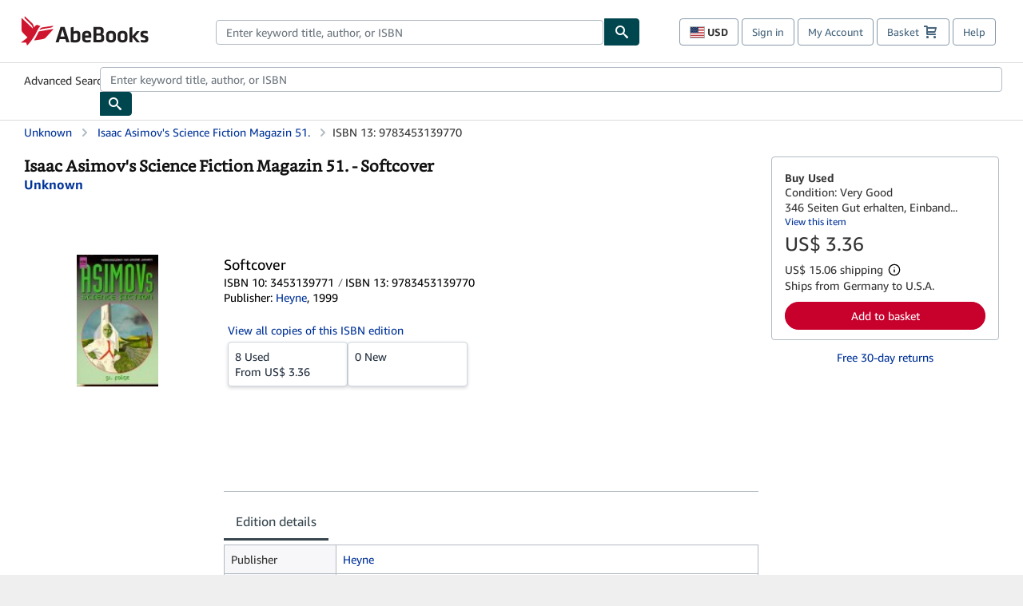

--- FILE ---
content_type: text/html;charset=ISO-8859-1
request_url: https://www.abebooks.com/9783453139770/Isaac-Asimovs-Science-Fiction-Magazin-3453139771/plp?cm_sp=plped-_-2-_-image
body_size: 31190
content:

  


    









 
 
 



<!DOCTYPE html>
<html lang="en" dir="ltr">
<head>
         <script defer data-test-id="script-react" src="//assets.prod.abebookscdn.com/cdn/com/scripts/vendor/react18.bundle-8d00f21452.js"></script> <script defer="defer" data-test-id="script-utils" src="//assets.prod.abebookscdn.com/cdn/com/scripts/combined/global-utils-34978c2d62.js" ></script> <script defer data-test-id="script-analytics" src="//assets.prod.abebookscdn.com/cdn/com/scripts/digitaldata/analytics-c1d3ad1b5d.js" ></script> <script defer data-test-id="script-csa" src="//assets.prod.abebookscdn.com/cdn/com/scripts/combined/csa-init-22969366b8.js" ></script> <script defer data-test-id="script-base" src="//assets.prod.abebookscdn.com/cdn/com/scripts/combined/global-base.v2-aeeab05675.js" ></script> <script defer data-test-id="script-toggle" src="//assets.prod.abebookscdn.com/cdn/com/scripts/sitenavtoggle-3061379d91.js" ></script> <script defer data-test-id="script-ie" src="//assets.prod.abebookscdn.com/cdn/com/scripts/vendor/ie-polyfill.bundle-59bcc8a001.js" ></script> <script defer data-test-id="script-search-suggest" src="//assets.prod.abebookscdn.com/cdn/com/scripts/components/searchautosuggest-eba45e873a.js" charset="UTF-8" ></script> <script defer data-test-id="script-eventbus" src="//assets.prod.abebookscdn.com/cdn/com/scripts/components/eventbus-652c0b758f.js" charset="UTF-8" ></script> <script defer data-test-id="script-bootstrap-native" src="//assets.prod.abebookscdn.com/cdn/com/scripts/bootstrap.native-8472ac070b.js" charset="UTF-8" ></script> <script defer data-test-id="script-change-currency-modal" src="//assets.prod.abebookscdn.com/cdn/com/scripts/components/changecurrencymodalv2-c4155a7a98.js" charset="UTF-8" ></script>  <style data-test-id="global-css-inline"> hr{display:block;border:0;border-top:1px solid #ccc;padding:0}abbr,address,article,aside,audio,b,blockquote,body,body div,caption,cite,code,dd,del,details,dfn,dl,dt,em,fieldset,figure,footer,form,h1,h2,h3,h4,h5,h6,header,html,i,iframe,img,ins,kbd,label,legend,li,mark,menu,nav,object,ol,p,pre,q,samp,section,small,span,strong,sub,summary,sup,time,ul,var,video{margin:0;padding:0;border:0;vertical-align:baseline}article,aside,details,figure,footer,header,nav,section,summary{display:block}a{margin:0;padding:0;vertical-align:baseline;background:0 0;text-decoration:none}blockquote,q{quotes:none}blockquote:after,blockquote:before,q{margin-bottom:25px}q:after,q:before{content:""}html.mobile{-webkit-text-size-adjust:100%;-ms-text-size-adjust:100%}embed,img,object{max-width:100%}button,input,select,textarea{margin:0}input[type=number]::-webkit-inner-spin-button,input[type=number]::-webkit-outer-spin-button{-webkit-appearance:none;margin:0}input[type=number]{-moz-appearance:textfield}@font-face{font-family:"Amazon Ember";font-display:swap;font-style:normal;font-weight:400;src:url(//assets.prod.abebookscdn.com/cdn/shared/fonts/ember/AmazonEmber_W_Rg.woff2) format("woff2"),url(//assets.prod.abebookscdn.com/cdn/shared/fonts/ember/AmazonEmber_W_Rg.woff) format("woff")}@font-face{font-family:"Amazon Ember";font-display:swap;font-style:normal;font-weight:700;src:url(//assets.prod.abebookscdn.com/cdn/shared/fonts/ember/AmazonEmber_W_Bd.woff2) format("woff2"),url(//assets.prod.abebookscdn.com/cdn/shared/fonts/ember/AmazonEmber_W_Bd.woff) format("woff")}@font-face{font-family:"Amazon Ember";font-display:swap;font-style:italic;font-weight:400;src:url(//assets.prod.abebookscdn.com/cdn/shared/fonts/ember/AmazonEmber_W_RgIt.woff2) format("woff2"),url(//assets.prod.abebookscdn.com/cdn/shared/fonts/ember/AmazonEmber_W_RgIt.woff) format("woff")}@font-face{font-family:"Bookerly Regular";font-display:swap;font-style:normal;font-weight:400;src:url(//assets.prod.abebookscdn.com/cdn/shared/fonts/ember/BookerlyLCD_W_Rg.woff2) format("woff2"),url(//assets.prod.abebookscdn.com/cdn/shared/fonts/ember/BookerlyLCD_W_Rg.woff) format("woff")}body{background:#efefef;color:#333!important;font-family:"Amazon Ember","Helvetica Neue",Helvetica,Arial,sans-serif;font-size:14px;line-height:1.428;letter-spacing:0;word-spacing:0;margin:0;padding:0;-webkit-text-size-adjust:100%}#a-page,#main-1{background:#fff}input{font-family:inherit}a:visited{color:#74008c}a:link{color:#039}a:hover{color:#039;text-decoration:underline}a:active{color:#c7002c}a.linkLike{cursor:pointer;color:#039}ol,ul{margin-top:0;margin-bottom:10px;padding-left:10px}ol ol,ol ul,ul ol,ul ul{margin-bottom:0}ol{list-style:decimal;margin-left:10px;padding-left:10px}li{margin-bottom:5px}p{line-height:1.45em;margin:0 0 1em}textarea{background:#fff}ol a,ul a{text-decoration:none}img{border:0}.h1,.h2,.h3,.h4,.h5,.h6,h1,h2,h3,h4,h5,h6{font-family:"Amazon Ember","Helvetica Neue",Helvetica,Arial,sans-serif;font-weight:700;line-height:1.25;color:inherit;margin-top:15px;margin-bottom:10px}.h1 .small,.h1 small,.h2 .small,.h2 small,.h3 .small,.h3 small,.h4 .small,.h4 small,.h5 .small,.h5 small,.h6 .small,.h6 small,h1 .small,h1 small,h2 .small,h2 small,h3 .small,h3 small,h4 .small,h4 small,h5 .small,h5 small,h6 .small,h6 small{font-weight:400;line-height:1;color:#697576}h1{color:#111;font-family:"Bookerly Regular","Helvetica Neue",Helvetica,Arial,sans-serif;font-size:20px;line-height:1.25;font-weight:400}h2{color:#222;font-size:18px;line-height:1.25;padding-bottom:4px}h3{color:#333;font-size:14px;margin-bottom:8px;margin-top:5px}h4{color:#333;font-size:14px;margin-bottom:8px;margin-top:8px}h5,h6{margin-bottom:5px;margin-top:5px}.h1 .small,.h1 small,.h2 .small,.h2 small,.h3 .small,.h3 small,h1 .small,h1 small,h2 .small,h2 small,h3 .small,h3 small{font-size:85%}.h4 .small,.h4 small,.h5 .small,.h5 small,.h6 .small,.h6 small,h4 .small,h4 small,h5 .small,h5 small,h6 .small,h6 small{font-size:75%}#logo{background-repeat:no-repeat;display:block;float:left;height:40px;overflow:hidden;white-space:nowrap;width:250px}.locale-com #logo{background-image:url(/cdn/shared/images/common/logos/abebooks-logo-com.png)}.locale-uk #logo{background-image:url(/cdn/shared/images/common/logos/abebooks-logo-uk.png)}.locale-de #logo{background-image:url(/cdn/shared/images/common/logos/abebooks-logo-de.png)}.locale-fr #logo{background-image:url(/cdn/shared/images/common/logos/abebooks-logo-fr.png)}.locale-it #logo{background-image:url(/cdn/shared/images/common/logos/abebooks-logo-it.png)}.locale-es #logo{background-image:url(/cdn/shared/images/common/logos/abebooks-logo-es.png)}.locale-zvab #logo{background-image:url(/cdn/shared/images/common/logos/zvab-logo.png)}@media screen and (max-width:875px){#logo{background-size:auto 28px;height:32px;max-width:320px;width:164px}}.cf:after,.cf:before,.clearfix:after,.clearfix:before{content:"";display:table}.cf:after,.clearfix:after{clear:both}.cf,.clearfix{zoom:1}.hidden{display:none!important;visibility:hidden!important}.invisible{visibility:hidden}.hide{display:none}.show{display:block!important}.pull-right,.right{float:right!important}.left,.pull-left{float:left!important}.block{display:block!important}.inline{display:inline!important}.inline-block{display:inline-block!important}.center-block{display:block;margin-left:auto;margin-right:auto}.clear-all{clear:both}.visible-xs-block{display:none!important}#container,#wrapper{position:relative;margin:0 auto}#container{background:#fff}.lg-centered{max-width:700px;margin:0 auto}.liquid-left,.liquid-right{display:flex;flex-flow:row}.liquid-fluid-col,.liquid-fluid-col-clean,.liquid-fluid-col-min{flex:1}.liquid-left .liquid-static-col{float:left}.liquid-left .liquid-fluid-col{border-left:1px solid #c1c1c1;box-shadow:inset 4px 0 5px -5px #c1c1c1}.liquid-right .liquid-static-col{float:right}.liquid-right .liquid-fluid-col{border-right:1px solid #c1c1c1;box-shadow:inset -4px 0 5px -5px #c1c1c1}.liquid-static-col{word-wrap:break-word}.liquid-fluid-col,.liquid-fluid-col-clean,.liquid-fluid-col-min{width:auto;overflow:hidden}.liquid-fluid-col,.liquid-fluid-col-clean{padding-left:20px;padding-right:20px}@media screen and (max-width:768px){.liquid-left,.liquid-right{display:block}.liquid-static-col{float:none!important;width:inherit!important}.liquid-fluid-col{overflow:visible!important;border:none!important;box-shadow:none!important}}#abe-header{background:none repeat scroll 0 0 #fff;padding:2px 0 0}.top-nav{padding:16px 5px}.top-nav .wrapper{max-width:1240px;margin:0 auto}.abenav-belt{display:flex;align-items:center}.abenav-belt-left{flex:none}.abenav-belt-fill{flex:auto}.abenav-belt-right{flex:none}ul#account-nav,ul#global-nav-links{list-style:none;margin:0;padding:0 10px}ul#account-nav li,ul#global-nav-links li{display:inline-block;margin:0}#account-nav{margin-right:0;text-align:right}#account-nav a,#account-nav button{border:1px solid #8799a9;background:0 0;font-family:inherit;border-radius:4px;color:#47667e;font-size:13px;font-weight:400;margin-right:4px;padding:8px 12px;position:relative;text-decoration:none;cursor:pointer;line-height:normal}#account-nav a:hover,#account-nav button:hover{border-color:#3d464e}#abe_prefs.loading{visibility:hidden}#abe_prefs.loaded #abe_prefs_curr,#abe_prefs.loaded #abe_prefs_shipdest{visibility:visible}#abe_prefs #abe_prefs_curr,#abe_prefs #abe_prefs_shipdest{visibility:hidden;display:inline-block}#abe_prefs #abe_prefs_curr{min-width:3.25ch;text-align:right;font-weight:700;color:#333}#abe_prefs #abe_prefs_shipdest{background-size:cover;background-position:50%;position:relative;display:inline-block;border:1px solid #aab7b8;margin:-1;box-sizing:content-box;width:1.333333em;line-height:1em}#abe_prefs #abe_prefs_shipdest::before{content:"\00A0"}#main{padding:0 10px 25px}.sr-only{position:absolute;width:1px;height:1px;margin:-1px;padding:0;overflow:hidden;clip:rect(0,0,0,0);border:0}#basket{padding-right:10px;position:relative;white-space:nowrap}#basket>.basket-icon{background-image:url(/cdn/shared/images/header/abe-sprite.png);background-position:-5px -223px;padding:1px 10px;margin-left:2px}@media not all,(min-resolution:192dpi){#basket>.basket-icon{background-image:url(/cdn/shared/images/header/basket.png);background-position:center center;background-repeat:no-repeat}}.bs-count{color:#fff;background-color:#c7002c;border-radius:4px;font-size:11px;position:absolute;top:-12px;right:-2px;display:inline-block;min-width:19px;line-height:1;vertical-align:middle;text-align:center;white-space:nowrap;padding:4px;box-shadow:1px 1px 3px rgba(1,1,1,.38);box-sizing:border-box}#main-navigation{border-bottom:1px solid #ddd;border-top:1px solid #ddd}#main-navigation .nav-wrapper{margin:0 auto;max-width:1240px}#global-nav-links{display:flex;justify-content:space-between;padding:0 10px}#global-nav-links a,#global-nav-links li{flex:none;font-size:14px;font-weight:500;color:#333;padding:12px 0 8px 0;text-decoration:none;margin-bottom:3px}#global-nav-links a:hover,#global-nav-links li:hover{color:#333;box-shadow:0 4px 0 #595959;transition:.25s ease-in-out}.mobile-close{border:medium none;cursor:pointer;font-size:12px;font-weight:400!important;padding:10px;text-align:center;text-transform:uppercase}#mobile-menu{display:none;background:0 0;border:none;height:30px;margin:5px 0 0 5px;padding:0 8px 0 5px;clear:left;cursor:pointer;float:left;color:inherit}#mobile-menu .icon-bar{background-color:#333;display:block;width:16px;height:2px;position:relative;top:8px;left:2px}#mobile-menu .icon-bar+.icon-bar{margin-top:2px}#mobile-menu .toggle-text{font-size:14px;padding:7px 8px 7px 22px;position:relative;top:-5px}.wrapper{width:100%;max-width:1240px;margin:0 auto}.abe-content{background-color:#fff;overflow:auto;width:100%;min-width:320px;max-width:1240px;margin:0 auto;-webkit-font-smoothing:antialiased;-moz-osx-font-smoothing:grayscale}#wrapper{background-color:#fff;width:100%;position:relative;margin:0 auto}#pageHeader{margin-bottom:16px}#pageHeader>h1{padding-left:10px!important}@media screen and (max-width:875px){.abenav-slideout{height:0;overflow:hidden}.abenav-slideout.toggled-on{border-bottom:1px solid #ddd;position:relative;z-index:999;height:auto}.top-nav{padding:10px 5px}#global-nav-links{flex-direction:column}.mobile-close{cursor:pointer}#abe-header .hidden-xs{display:none!important}#abe-header .visible-xs-block{display:block!important}#nav-mobile-search{display:inline!important}#abe-header{padding-top:0}#global-nav-links>a,#global-nav-links>li{padding:8px}#abe_prefs{font-size:12px!important;margin-right:3px;padding:6px!important;float:left;width:auto;border:none!important}#account-nav{font-size:12px;height:35px;display:block;padding:0;position:absolute;right:0;top:0;margin:16px 8px 0 0}#account-nav a{font-size:12px!important;margin-right:3px;padding:4px 8px!important;float:left;width:auto}#account-nav #basket{padding-right:2px;padding-left:4px!important}#account-nav #basket .deftext{display:none;padding-left:1px}#main-navigation{background-color:#fafafa;padding-right:6px}#main-navigation .nav-wrapper{background-color:#fafafa;margin-top:4px}#main-navigation a:hover{background-color:#eaeded;text-decoration:none;box-shadow:none}.to-top{background:rgba(0,0,0,0) url(/cdn/shared/images/header/to-top-arrow.png) no-repeat scroll center top;color:#333;display:block;font-size:10px;padding:17px 0 10px;text-align:center;text-transform:uppercase}.nav-bar{clear:both}#mobile-menu{display:block}ul#account-nav{margin:16px 8px 0 0}}@media (max-width:767px){.mobile #abe-header .hidden-xs{display:none!important}}@media (width > 875px){.locale-com #account-nav,.locale-uk #account-nav{min-width:350px}.locale-com #account-nav.--shopping-prefs,.locale-uk #account-nav.--shopping-prefs{min-width:430px}.locale-de #account-nav,.locale-zvab #account-nav{min-width:375px}.locale-de #account-nav.--shopping-prefs,.locale-zvab #account-nav.--shopping-prefs{min-width:455px}.locale-es #account-nav{min-width:379px}.locale-es #account-nav.--shopping-prefs{min-width:459px}.locale-it #account-nav{min-width:359px}.locale-it #account-nav.--shopping-prefs{min-width:439px}.locale-fr #account-nav{min-width:415px}.locale-fr #account-nav.--shopping-prefs{min-width:495px}}#header-searchbox-form{margin:0}.gnav-searchbox{padding:5px 40px 5px 0}.gnav-searchbox .gnav-searchbox-right{align-items:center;display:flex;float:right;width:auto}.gnav-searchbox .gnav-searchbox-left{align-items:center;display:flex;position:relative}.gnav-searchbox .gnav-searchbox-label{font-weight:400;margin-bottom:0}.gnav-searchbox .gnav-searchbox-field{flex:1;position:relative}.gnav-searchbox .gnav-searchbox-button{background:url(/cdn/shared/images/header/search.png) no-repeat center #00464f;border:1px solid #00464f;border-top-right-radius:4px;border-bottom-right-radius:4px;color:#fff;cursor:pointer;font-size:14px;height:34px;vertical-align:middle;width:44px}.gnav-searchbox .gnav-searchbox-button span{display:none}.gnav-searchbox .gnav-searchbox-options{border:1px solid #999;border-radius:4px;font-size:13px;height:34px;margin-right:3px}.gnav-searchbox .gnav-searchbox-input{border:1px solid #999;border-radius:4px 0 0 4px;box-sizing:border-box;height:34px;font-size:13px;font-family:inherit;padding:6px 35px 6px 12px;width:100%}.gnav-searchbox .gnav-searchbox-input[type=search]::-ms-clear{display:none}.gnav-searchbox .gnav-searchbox-input[type=search]::-webkit-search-cancel-button,.gnav-searchbox .gnav-searchbox-input[type=search]::-webkit-search-decoration,.gnav-searchbox .gnav-searchbox-input[type=search]::-webkit-search-results-button,.gnav-searchbox .gnav-searchbox-input[type=search]::-webkit-search-results-decoration{display:none}.gnav-searchbox .gnav-searchbox-advanced{font-weight:400;margin-left:10px;text-decoration:none}.gnav-searchbox-container-m{float:right;width:calc(100% - 100px)}.gnav-searchbox-m{padding:5px;display:flex;position:relative}.gnav-searchbox-m .gnav-searchbox-left-m{flex:1 0}.gnav-searchbox-m .gnav-searchbox-right-m{flex:0 0}.gnav-searchbox-m .gnav-searchbox-input-m{border:1px solid #999;border-radius:4px 0 0 4px;box-sizing:border-box;height:30px;font-size:13px;padding:6px 19px 6px 8px;width:100%}.gnav-searchbox-m .gnav-searchbox-input-m[type=search]::-ms-clear{display:none}.gnav-searchbox-m .gnav-searchbox-input-m[type=search]::-webkit-search-cancel-button,.gnav-searchbox-m .gnav-searchbox-input-m[type=search]::-webkit-search-decoration,.gnav-searchbox-m .gnav-searchbox-input-m[type=search]::-webkit-search-results-button,.gnav-searchbox-m .gnav-searchbox-input-m[type=search]::-webkit-search-results-decoration{display:none}.gnav-searchbox-m .gnav-searchbox-button-m{background:url(/cdn/shared/images/header/search.png) no-repeat 10px 6px #00464f;border:1px solid #00464f;border-top-right-radius:4px;border-bottom-right-radius:4px;font-size:13px;color:#fff;cursor:pointer;height:30px;vertical-align:middle;width:40px}.gnav-searchbox-m .gnav-searchbox-button-m span{display:none}.far{font-weight:900;-moz-osx-font-smoothing:grayscale;-webkit-font-smoothing:antialiased;display:inline-block;font-style:normal;font-variant:normal;text-rendering:auto;line-height:1}.fa-times:before{content:"\2715"}@media (width <= 875px){#header-searchbox-form{display:none}}@media (width > 875px){.gnav-searchbox-container-m{display:none}}.nst-component .nst-content{box-sizing:border-box;overflow:hidden;-webkit-transition:max-height ease-out .2s;transition:max-height ease-out .2s;padding-top:0;padding-bottom:0}.nst-component .nst-content>.s-toggle{-webkit-transition:-webkit-transform .2s;transition:-webkit-transform .2s;transition:transform .2s;transition:transform .2s,-webkit-transform .2s}.nst-component.nst-is-expanding .nst-content{-webkit-transform:translateY(-10px);transform:translateY(-10px)}.nst-component.nst-is-expanding .nst-content>.s-toggle{-webkit-transform:translateY(10px);transform:translateY(10px)}.nst-component.nst-is-expanded .nst-content>.s-toggle{-webkit-transition:none;transition:none}.nst-component.nst-is-collapsing .nst-content>.s-toggle{-webkit-transform:translateY(-10px);transform:translateY(-10px)}.nst-component.nst-is-collapsed .nst-content{display:none}.nst-fix-safari-bug{-webkit-transition:none!important;transition:none!important}#breadcrumbs{margin:12px 0 16px}#breadcrumb-trail>a,.breadcrumb{white-space:nowrap;overflow:hidden;text-overflow:ellipsis;vertical-align:middle;display:inline-block;font-size:.875rem}.breadcrumb+.breadcrumb:before{content:"";background-image:url("data:image/svg+xml,%3csvg width='6' height='10' xmlns='http://www.w3.org/2000/svg'%3e%3cpath d='M1 9l4-4-4-4' stroke='%23B1BAC3' stroke-width='2' fill='none' fill-rule='evenodd' stroke-linecap='round' stroke-linejoin='round'/%3e%3c/svg%3e");background-position:center center;background-repeat:no-repeat;width:24px;height:10px;display:inline-block}.breadcrumb-long{max-width:500px}@media screen and (max-width:1100px){.breadcrumb-long{max-width:400px}}@media screen and (max-width:980px){.breadcrumb-long{max-width:250px}}@media screen and (max-width:920px){.breadcrumb-long{max-width:225px}}@media screen and (max-width:880px){.breadcrumb-long{max-width:200px}}@media screen and (max-width:845px){.breadcrumb-long{max-width:175px}}@media screen and (max-width:810px){.breadcrumb-long{max-width:155px}}@media screen and (max-width:767px){.breadcrumb-long{max-width:290px}}@media screen and (max-width:650px){.breadcrumb-long{max-width:185px}}@media screen and (max-width:495px){.breadcrumb-long{max-width:90px}}.breadcrumb-short{max-width:145px}@media screen and (max-width:810px){.breadcrumb-short{max-width:135px}}@media screen and (max-width:767px){.breadcrumb-short{max-width:145px}}@media screen and (max-width:650px){.breadcrumb-short{max-width:95px}}@media screen and (max-width:495px){.breadcrumb-short{max-width:48px}}iframe.breadcrumbs{height:57px}.skip-link{position:absolute;z-index:-1000;border:5px solid #fff}.skip-link:active,.skip-link:focus{background-color:#fff;margin-top:10px;margin-left:10px;z-index:1000;text-decoration:underline}.abe-auto-suggest-container{position:relative;width:100%}.abe-auto-suggest-container .react-autosuggest__container{position:relative}.abe-auto-suggest-container .react-autosuggest__input{display:block;width:100%;height:34px;padding:6px 28px 6px 12px;font-size:14px;line-height:1.42857;color:#555;background-color:#fff;background-image:none;border:1px solid #ccc;border-radius:4px;-webkit-box-shadow:inset 0 1px 1px rgba(0,0,0,.075);box-shadow:inset 0 1px 1px rgba(0,0,0,.075);-webkit-transition:border-color ease-in-out .15s,box-shadow ease-in-out .15s;-o-transition:border-color ease-in-out .15s,box-shadow ease-in-out .15s;transition:border-color ease-in-out .15s,box-shadow ease-in-out .15s}.abe-auto-suggest-container .react-autosuggest__input:focus{outline:2px solid #0085b3}.abe-auto-suggest-container .react-autosuggest__input::-moz-placeholder{color:#999;opacity:1}.abe-auto-suggest-container .react-autosuggest__input:-ms-input-placeholder{color:#999}.abe-auto-suggest-container .react-autosuggest__input::-webkit-input-placeholder{color:#999}.abe-auto-suggest-container .react-autosuggest__input::-ms-clear{display:none}.abe-auto-suggest-container .react-autosuggest__input::-webkit-search-cancel-button{display:none}.abe-auto-suggest-container .react-autosuggest__input--open{border-bottom-left-radius:0;border-bottom-right-radius:0}.abe-auto-suggest-container .react-autosuggest__input[disabled]{background-color:#eee}.abe-auto-suggest-container .react-autosuggest__suggestions-container{display:none}.abe-auto-suggest-container .react-autosuggest__suggestions-container--open{display:block;position:absolute;width:100%;border:1px solid #ccc;background-color:#fff;border-bottom-left-radius:4px;border-bottom-right-radius:4px;max-height:400px;overflow-y:auto;z-index:10000}.abe-auto-suggest-container .react-autosuggest__suggestions-list{margin:0;padding:0;list-style-type:none}.abe-auto-suggest-container .react-autosuggest__suggestion{cursor:pointer;font-size:15px;margin-bottom:0;padding:5px 0 10px 10px}.abe-auto-suggest-container .react-autosuggest__suggestion--highlighted{background-color:#eaeded}.abe-auto-suggest-container .react-autosuggest__clear{color:#555;cursor:pointer;font-size:15px;border:0;background:0 0;padding:8px;position:absolute}@media screen and (width > 875px){.abe-auto-suggest-container .react-autosuggest__clear{right:5px;top:0}}@media screen and (width <= 875px){.abe-auto-suggest-container .react-autosuggest__clear{right:0;top:-1px}}.close{float:right;font-size:21px;font-weight:700;line-height:1;color:#000;text-shadow:0 1px 0 #fff;opacity:.2}.close:focus,.close:hover{color:#000;text-decoration:none;cursor:pointer;opacity:.5}button.close{padding:0;cursor:pointer;background:0 0;border:0;-webkit-appearance:none}body.modal-open{overflow:hidden}.modal-backdrop{position:fixed;top:0;right:0;bottom:0;left:0;z-index:1040;background-color:#000;opacity:.5}.change-shopping-preferences-modal{display:none;overflow:auto;overflow-y:scroll;position:fixed;top:0;right:0;bottom:0;left:0;z-index:1050;-webkit-overflow-scrolling:touch;outline:0;padding:10px}.change-shopping-preferences-modal.show{display:block}.change-shopping-preferences-modal .modal-dialog{position:relative;width:auto;margin:10px;max-width:600px}.change-shopping-preferences-modal .modal-content{background-color:#fff;border-radius:6px;-webkit-box-shadow:0 3px 9px rgba(0,0,0,.5);box-shadow:0 3px 9px rgba(0,0,0,.5);background-clip:padding-box;outline:0;top:100px;position:static;display:flex;flex-direction:column;max-height:calc(100vh - 60px)}@media (max-width:767px){.change-shopping-preferences-modal .modal-content{border:none;border-radius:2px}}.change-shopping-preferences-modal .modal-header{padding:15px;border-bottom:1px solid #e5e5e5;min-height:16.428571429px;flex:0 0 auto}.change-shopping-preferences-modal .modal-header .close{margin-top:-2px}.change-shopping-preferences-modal .modal-title{margin:0;line-height:1.428571429}.change-shopping-preferences-modal .modal-body{position:relative;padding:15px;flex:1;overflow:auto}@media (min-width:768px){.change-shopping-preferences-modal .modal-dialog{width:600px;margin:30px auto}.change-shopping-preferences-modal .modal-content{-webkit-box-shadow:0 5px 15px rgba(0,0,0,.5);box-shadow:0 5px 15px rgba(0,0,0,.5)}}.change-shopping-preferences-modal .description{color:#333;font-size:1em;margin-bottom:8px}.change-shopping-preferences-modal .currency-help-link{color:#039}.change-shopping-preferences-modal .form-group{visibility:hidden;padding-inline:8px;display:flex;flex-flow:column nowrap;gap:8px}.change-shopping-preferences-modal .form-group label{font-weight:400}.change-shopping-preferences-modal .form-group .--hidden{display:none}.change-shopping-preferences-modal .selector-container .currency-selector,.change-shopping-preferences-modal .selector-container .shipping-destination-selector{cursor:pointer}.change-shopping-preferences-modal .non-supported-currency-warning{background-color:#efefef;display:inline-flex;align-items:start;padding:16px;border:1px solid #b1bac3;border-radius:4px;margin-bottom:16px}.change-shopping-preferences-modal .non-supported-currency-warning .currency-message-icon{width:24px;height:24px;margin-right:16px;flex:0 0 auto}.change-shopping-preferences-modal .non-supported-currency-warning .currency-warning-text{margin:0}.change-shopping-preferences-modal .disclaimer{font-size:.875em;display:inline-flex;gap:8px;align-items:start;margin-bottom:8px}.change-shopping-preferences-modal .disclaimer .disclaimer-text{margin:0}.change-shopping-preferences-modal .disclaimer .disclaimer-icon{display:none;background-repeat:no-repeat;width:16px;height:16px;margin-top:2px;flex:0 0 auto}.change-shopping-preferences-modal .modal-body-overlay{visibility:visible;position:absolute;inset:16px 8px;background:#f1f1f1;border-radius:4px;display:flex;flex-flow:column nowrap;justify-content:center;align-items:center}.change-shopping-preferences-modal .modal-body-overlay .modal-loading-status{display:flex;flex-flow:row nowrap;align-items:center;gap:8px}@media (min-width:480px){.change-shopping-preferences-modal .disclaimer,.change-shopping-preferences-modal .selector-container{margin-inline-end:32px}}@media (min-width:480px){.change-shopping-preferences-modal .selector-container{max-width:380px}}.change-shopping-preferences-modal #shopping-preferences-error-alert{display:none;margin:0 0 16px 0}.change-shopping-preferences-modal #shopping-preferences-overlay-saved-message,.change-shopping-preferences-modal #shopping-preferences-overlay-saving-message{display:none;margin:0}.change-shopping-preferences-modal #shopping-preferences-overlay-initializing-message{display:block;margin:0}.change-shopping-preferences-modal #shopping-preferences-overlay-loading-icon,.change-shopping-preferences-modal #shopping-preferences-overlay-saved-icon{width:24px}.change-shopping-preferences-modal #shopping-preferences-overlay-saved-icon{display:none}.change-shopping-preferences-modal .modal-btn{font-family:"Amazon Ember","Helvetica Neue",Helvetica,Arial,sans-serif;font-size:1rem;font-weight:400;line-height:1.5rem;text-align:inherit;appearance:none;margin-block:0;margin-inline:0;cursor:pointer;display:inline-flex;flex-direction:row;align-items:center;justify-content:center;box-sizing:border-box;outline:0;height:40px;padding:0 16px;transition:color .1s ease 0s,background-color .1s ease 0s,border-color .1s ease 0s;border-radius:22px;white-space:nowrap;position:relative;z-index:0}.change-shopping-preferences-modal .modal-btn:focus{outline-offset:2px;outline:2px solid #008296}.change-shopping-preferences-modal .modal-btn{font-size:1em;border-radius:4px;width:120px;height:36px}.change-shopping-preferences-modal .cancel-btn{border:1px solid #c9d4d7}.change-shopping-preferences-modal .cancel-btn:active,.change-shopping-preferences-modal .cancel-btn:hover{background-color:#b1bac3}.change-shopping-preferences-modal .save-btn{margin-left:8px;color:#fff;background-color:#008296;border:0}.change-shopping-preferences-modal .save-btn:active,.change-shopping-preferences-modal .save-btn:hover{background-color:#004f6c}.change-shopping-preferences-modal .modal-footer{padding:15px;text-align:right;border-top:1px solid #e5e5e5;flex:0 0 auto}.change-shopping-preferences-modal .modal-footer:after,.change-shopping-preferences-modal .modal-footer:before{content:" ";display:table}.change-shopping-preferences-modal .modal-footer:after{clear:both}.change-shopping-preferences-modal .modal-footer .btn+.btn{margin-bottom:0;margin-left:5px}.change-shopping-preferences-modal .modal-footer .btn-group .btn+.btn{margin-left:-1px}.change-shopping-preferences-modal .modal-footer .btn-block+.btn-block{margin-left:0}.change-shopping-preferences-modal.--error .modal-body-overlay,.change-shopping-preferences-modal.--initialized .modal-body-overlay{visibility:hidden}.change-shopping-preferences-modal.--error .form-group,.change-shopping-preferences-modal.--initialized .form-group{visibility:visible}.change-shopping-preferences-modal.--saved .modal-body-overlay,.change-shopping-preferences-modal.--saving .modal-body-overlay{visibility:visible}.change-shopping-preferences-modal.--saved .form-group,.change-shopping-preferences-modal.--saving .form-group{visibility:hidden}.change-shopping-preferences-modal.--saved #shopping-preferences-overlay-loading-icon,.change-shopping-preferences-modal.--saving #shopping-preferences-overlay-loading-icon{display:none}.change-shopping-preferences-modal.--error #shopping-preferences-overlay-initializing-message,.change-shopping-preferences-modal.--initialized #shopping-preferences-overlay-initializing-message,.change-shopping-preferences-modal.--saved #shopping-preferences-overlay-initializing-message,.change-shopping-preferences-modal.--saving #shopping-preferences-overlay-initializing-message{display:none}.change-shopping-preferences-modal.--error #shopping-preferences-error-alert{display:block}.change-shopping-preferences-modal.--saving #shopping-preferences-overlay-loading-icon,.change-shopping-preferences-modal.--saving #shopping-preferences-overlay-saving-message{display:block}.change-shopping-preferences-modal.--saving .modal-footer button,.change-shopping-preferences-modal.--saving .modal-header button{pointer-events:none}.change-shopping-preferences-modal.--saving .modal-footer button{opacity:.5}.change-shopping-preferences-modal.--saved #shopping-preferences-overlay-saved-icon,.change-shopping-preferences-modal.--saved #shopping-preferences-overlay-saved-message{display:block}.change-shopping-preferences-modal.--saved .modal-footer .save-btn{pointer-events:none;opacity:.5}.shopping-preferences-modal-trigger{padding:0;cursor:pointer;border-top:0;border-left:0;border-right:0}.shopping-preferences-modal-trigger.mrdn-link-tertiary{border-color:unset}#shopping-preferences-non-supported-currency-optgroup.--disabled{display:none}#shopping-preferences-non-supported-currency-optgroup.--disabled option{display:none}.form-control{display:block;width:100%;padding:6px 12px;font-size:14px;line-height:1.428571429;color:rgb(85.425,85.425,85.425);background-color:#fff;background-image:none;border:1px solid #ccc;border-radius:4px;transition:border-color ease-in-out .15s,box-shadow ease-in-out .15s;height:34px}.form-control:focus{outline:2px solid #0085b3}.form-control{-webkit-box-shadow:inset 0 1px 1px rgba(0,0,0,.075);box-shadow:inset 0 1px 1px rgba(0,0,0,.075)}.form-control::-moz-placeholder{color:#999;opacity:1}.form-control:-ms-input-placeholder{color:#999}.form-control::-webkit-input-placeholder{color:#999}.form-control[disabled],.form-control[readonly],fieldset[disabled] .form-control{cursor:not-allowed;background-color:rgb(238.425,238.425,238.425);opacity:1}.deprecation{background-color:#ffb952;font-size:16px;padding:16px 0}.deprecation>.wrapper{padding-left:62px;background:url(/cdn/shared/images/Shared/css/ie11.svg) top left no-repeat}.deprecation>.wrapper>p{margin:0}.deprecation>.wrapper>p>span{display:block}@media screen and (max-width:875px){.deprecation{padding:12px 10px;font-size:14px}.deprecation>.wrapper{background-size:37px 40px;padding-left:50px}.deprecation>.wrapper>p>span{display:inline}}#notifications{position:fixed;width:320px;bottom:10px;right:10px;z-index:9999999}.msg-body,.msg-title{padding-left:42px;position:relative}.msg-title{font-weight:500;position:relative}.msg-title>p{overflow:hidden;text-overflow:ellipsis;white-space:nowrap;max-width:230px;margin:0;padding-top:10px;padding-bottom:10px}.msg-title+.msg-body-leg>div,.msg-title+.msg-body>div{margin-top:-10px}.msg-body,.msg-body-leg{overflow:hidden;padding-right:10px}.msg-body-leg>div.closed{display:none;visibility:hidden}.msg-body-leg>div.opened{display:block;visibility:visible}.msg-body>div{padding-top:10px;-webkit-transition:-webkit-transform .3s ease;-moz-transition:-moz-transform .3s ease;-ms-transition:-ms-transform .3s ease;transition:transform .3s ease;will-change:transform}.msg-body>div.opened{-webkit-transform:translate(0,0);-moz-transform:translate(0,0);-ms-transform:translate(0,0);transform:translate(0,0)}.msg-body>div.closed{position:absolute;-webkit-transform:translate(0,-100%);-moz-transform:translate(0,-100%);-ms-transform:translate(0,-100%);transform:translate(0,-100%)}.msg-body>p{margin-bottom:5px}.msg-body>p:first-child{padding-top:10px}.msg-more{font-weight:400;font-size:12px;position:absolute;right:10px;top:50%;transform:translateY(-50%);-webkit-transform:translateY(-50%);cursor:pointer}.msg-more:hover{text-decoration:none}.not-container{position:relative;font-size:13px;margin-bottom:5px;background-repeat:no-repeat;background-size:22px 22px;background-position:10px 10px;-webkit-box-shadow:0 0 10px 1px rgba(0,0,0,.2);-moz-box-shadow:0 0 10px 1px rgba(0,0,0,.2);box-shadow:0 0 10px 1px rgba(0,0,0,.2)}.not-container>p{margin:0}.level-warn{background-image:url(/cdn/shared/images/common/icons/icon_warning.png);border:1px solid #d32236;background-color:#fce8f3}.level-info{background-image:url(/cdn/shared/images/common/icons/icon_info.png);border:1px solid #388aab;background-color:#f7fcfc}#abe-gdpr{background:#f5f9fa}#abe-gdpr>div{font-size:13px;line-height:1.25;margin:0 auto;min-width:320px;max-width:1240px;text-align:left;padding:13px 40px 13px 10px;position:relative}.gdpr-close{cursor:pointer;position:absolute;line-height:1;right:10px;top:50%;transform:translateY(-50%);-webkit-transform:translateY(-50%)}#mobileBanner{left:0;position:absolute;top:-40px;font-size:20px;padding:0 10px 10px;width:98%}#mobileBanner .close{font-size:1.25em}.m-portrait{top:-65px!important;font-size:35px!important}.m-portrait .r-toggle:before{width:45px!important;height:45px!important;margin-top:5px!important}.m-portrait #mv-off:before{background-position:0 -45px}.viewport-p{margin-top:75px!important}.m-landscape{top:-50px!important;font-size:25px!important;padding:0 10px!important}.m-landscape .r-toggle:before{width:35px!important;height:35px!important}.m-landscape #mv-off:before{background-position:0 -35px}.viewport-l{margin-top:65px!important}.viewport{margin-top:55px!important}.r-toggle{display:inline-block;font-weight:700;text-decoration:none}#mv-on{color:#039!important;text-decoration:underline}#mv-none{display:none;font-size:.8em;padding-top:5px}#mobileBanner-link{font-family:Arial;font-size:1.3em;font-weight:700;text-decoration:none}.mobileBanner-message{font-family:Arial;font-size:1.3em}#mobileBanner-message-box{margin-top:3px}.mobile-nav-bg{background-color:#40505e;background:linear-gradient(to bottom,#586571,#40505e);border-bottom-color:#33373a;border-top-color:#33373a}.new-here{background:#c9d4d7;width:100%;position:absolute;padding:10px;top:0;left:0}.hero-notification{border:1px solid #b9dde1;background-color:#fafafa;position:relative}.hero-notification::before{content:" ";background-image:url(/cdn/shared/images/common/icons/icon_info.png);background-size:36px 36px;height:36px;width:36px;position:absolute;top:20px;left:20px}.hero-notification>.body{padding:20px 20px 20px 70px}footer{background-color:#f5f9fa;line-height:1.428}#footer-container{font-size:12px}#footer-container{position:relative;margin:0 auto 0 auto;max-width:1240px}#footer-container h4{font-size:14px;line-height:1.428;margin:5px 0 8px;padding:0;text-shadow:none}.footer-col{float:left;margin-right:2.5%;padding-top:5px;width:16%}#footer-abebooks-subs>ul,#footer-companies>ul,.footer-col>ul{margin:0;list-style:none;padding:0}#footer-abebooks-subs>ul>li,#footer-companies>ul>li,.footer-col>ul>li{margin:0 0 5px;list-style:none}#footer-companies-list li{display:inline-block;padding-left:5px;padding-right:5px}#footer-legal{margin:auto;max-width:880px;text-align:center;color:#555;line-height:140%;font-size:12px;padding-bottom:16px}#site-links{margin-bottom:40px;padding-left:90px}#site-links a{color:#47667e;display:block;font-size:12px;padding:5px 0}#footer-companies{margin-top:35px;text-align:center}#footer-companies a{color:#47667e;padding:0 12px}#footer-abebooks-subs{margin:10px 0 30px 0;text-align:center}#footer-abebooks-subs a{color:#47667e}#footer-abebooks-subs span{color:#555!important;font-size:12px}@media screen and (max-width:1125px){#footer-container{width:inherit}}#mobile-footer-companies{display:none}.footer-site-toggle{display:none}.desc-block{color:#8c8c8c!important;display:block;font-size:11px;padding-left:0}#footer-abebooks-subs,#footer-companies{display:block}a.to-top{color:#333;display:block;font-size:14px;padding:30px 0 10px;text-align:center;background:transparent no-repeat scroll center top url(/cdn/shared/images/header/to-top-arrow.png);background-position:50% 15px;margin:0 0 15px}@media screen and (max-width:875px){.to-top{font-size:12px}.footer-site-toggle{display:block;margin-bottom:10px;margin-top:5px;text-align:center}.footer-logo{display:none}.search-entry{clear:left}#mobile-footer{display:block!important;width:100%!important}#site-links{border:1px solid #ddd;border-radius:4px;margin-bottom:10px!important;padding-left:0!important}#site-links div{float:none;width:100%}#site-links h4{background:url(/cdn/shared/images/header/footer-toggle-down.png) right 10px top -1px no-repeat scroll transparent;border-bottom:1px solid #ddd;color:#039;font-size:12px!important;font-weight:700;margin-bottom:0!important;padding:0 5px 10px 15px!important;position:relative}#site-links h4.active{background:url(/cdn/shared/images/header/footer-toggle-up.png) right 10px top -1px no-repeat scroll transparent;border-bottom:1px solid #ddd!important;display:block}#site-links h4.last{border-bottom:none}#site-links a{border-bottom:1px solid #ddd;color:#039!important;padding:10px 15px}#site-links ul{margin-bottom:0!important}#site-links li{background:#fff;margin-bottom:0!important}#site-links ul:after,#site-links ul:before{content:"";display:table}#site-links ul:after{clear:both}#site-links ul{zoom:1}.footer-col{border-top:none}#mobile-footer-companies{display:block}#footer-about-header,#footer-help-header,#footer-sell-header,#footer-shop-header,#footer-social-header,#mobile-footer-companies-header{cursor:pointer}#footer-container{padding:0 10px 20px 10px}#footer-abebooks-subs,#footer-companies{display:none}}@media screen and (max-width:475px){#site-links li{float:none;width:auto}}*,:after,:before{-webkit-box-sizing:border-box;-moz-box-sizing:border-box;box-sizing:border-box}.btn-default{color:#333!important}.text-center{text-align:center}.price{color:#c7002c;font-weight:700} </style> <script >window["atfpayload"]="//assets.prod.abebookscdn.com/cdn/com/docs/CSS/global/base-0c37c024b2.css"</script>  <script defer data-test-id="script-shoppingpreferenceswidget" src="//assets.prod.abebookscdn.com/cdn/com/scripts/langs/shoppingpreferenceswidget-en-eb8448d059.js" charset="UTF-8"></script>  
            

      <link rel="preload" href="https://pictures.abebooks.com/isbn/9783453139770-us.jpg" as="image" fetchpriority="high" />

  <script defer="defer" src="//assets.prod.abebookscdn.com/cdn/com/scripts/combined/plp-page-v3-92b8e71e05.js"></script>
  <script defer="defer" src="//assets.prod.abebookscdn.com/cdn/com/scripts/combined/pricing-service-6dd3cb1aee.js"></script>
  <script defer="defer" src="//assets.prod.abebookscdn.com/cdn/com/scripts/vendor/handlebars.bundle-23a22ffcc7.js"></script>
  <script defer="defer" src="//assets.prod.abebookscdn.com/cdn/com/scripts/combined/plp-aws-treatment-6555db67ce.js"></script>

  <script defer="defer" src="//assets.prod.abebookscdn.com/cdn/com/scripts/components/productwidget_core-97bc6d806f.js"></script>
  <script defer="defer" src="//assets.prod.abebookscdn.com/cdn/com/scripts/components/productwidget_recommendations_plp-a67eab742b.js"></script>
  <script defer="defer" src="//assets.prod.abebookscdn.com/cdn/com/scripts/components/productwidget_series-df86428e48.js"></script>

  <script defer="defer" src="//assets.prod.abebookscdn.com/cdn/com/scripts/tippytooltips-a84ed6ecfc.js"></script>

  <style>.show-all-formats{padding:10px 5px 20px;border-bottom:1px solid #b1bac3;min-height:110px}.flex-it{display:flex;column-gap:8px;margin-top:5px}.afe,.mbo,.oef{border:1px solid #ccd5de;border-radius:4px;background-color:#fff;box-shadow:0 2px 4px 0 rgba(2,8,14,.16);transition:transform .1s ease 0s,box-shadow .1s ease 0s;transform:translateY(0);padding:8px 16px;font-size:.875rem}.mbo{width:48%;max-width:150px}.mbo>a{color:#232f3e;display:block}.all-collectables>p,.all-formats>p{margin-bottom:5px}.mbo,.oef{padding:8px}.afe{width:48%;border-radius:30px;text-align:center;padding:5px 2px}.afe>a:active,.afe>a:hover,.afe>a:link,.afe>a:visited{color:#232f3e;text-decoration:none}.afe.noresults{height:48px;display:flex;justify-content:center;align-items:center}.afe-link{display:inline-block;margin:0 auto;text-align:left}.all-collectables,.all-formats{width:48%;display:inline-block;vertical-align:middle}.all-collectables [class~=afe]:last-of-type,.all-formats [class~=afe]:last-of-type{margin-left:8px}.all-formats+.all-collectables{margin-left:10px}@media screen and (max-width:1075px){.show-all-formats{max-width:375px;padding:10px 5px;min-height:200px}.all-collectables,.all-formats{width:unset;display:unset}.synopsis-review,.test-block{overflow:visible}}@media screen and (max-width:805px){#feature-image{width:180px}}@media screen and (max-width:600px){.mbo-editions,.mbo-options{overflow:visible}.mbo-editions{clear:both}.show-all-formats{max-width:unset}}@media screen and (max-width:565px){#mbo-options>a{display:none!important}}.nav{margin-bottom:0;padding-left:0;list-style:none}.nav:after,.nav:before{content:" ";display:table}.nav:after{clear:both}.nav>li{position:relative;display:block}.nav>li>a{position:relative;display:block;padding:10px 15px}.nav>li>a:focus,.nav>li>a:hover{text-decoration:none}.nav>li.disabled>a{color:#999}.nav>li.disabled>a:focus,.nav>li.disabled>a:hover{color:#999;text-decoration:none;background-color:transparent;cursor:not-allowed}.nav .open>a,.nav .open>a:focus,.nav .open>a:hover{background-color:rgb(238.425,238.425,238.425);border-color:#039}.nav .nav-divider{height:1px;margin:9px 0;overflow:hidden;background-color:#e5e5e5}.nav>li>a>img{max-width:none}.nav-tabs>li{font-size:16px;float:left}.nav-tabs>li>a{color:#555;line-height:1.428571429;border-color:transparent transparent #bcbcbc;border-style:solid;border-width:0 0 3px;border-radius:4px 4px 0 0}.nav-tabs>li>a:hover{color:#38474f;border-color:transparent transparent #38474f}.nav-tabs>li.active>a,.nav-tabs>li.active>a:focus,.nav-tabs>li.active>a:hover{color:#38474f;border-color:transparent transparent #38474f;cursor:default}.nav-pills>li{float:left}.nav-pills>li>a{border-radius:4px}.nav-pills>li+li{margin-left:2px}.nav-pills>li.active>a,.nav-pills>li.active>a:focus,.nav-pills>li.active>a:hover{color:#fff;background-color:#428bca}.nav-stacked>li{float:none}.nav-stacked>li+li{margin-top:2px;margin-left:0}.nav-justified,.nav-tabs.nav-justified{width:100%}.nav-justified>li,.nav-tabs.nav-justified>li{float:none}.nav-justified>li>a,.nav-tabs.nav-justified>li>a{text-align:center;margin-bottom:5px}.nav-justified>.dropdown .dropdown-menu{top:auto;left:auto}@media (min-width:768px){.nav-justified>li,.nav-tabs.nav-justified>li{display:table-cell;width:1%}.nav-justified>li>a,.nav-tabs.nav-justified>li>a{margin-bottom:0}}.nav-tabs-justified,.nav-tabs.nav-justified{border-bottom:0}.nav-tabs-justified>li>a,.nav-tabs.nav-justified>li>a{margin-right:0;border-radius:4px}.nav-tabs-justified>.active>a,.nav-tabs-justified>.active>a:focus,.nav-tabs-justified>.active>a:hover,.nav-tabs.nav-justified>.active>a{border:1px solid #ddd}@media (min-width:768px){.nav-tabs-justified>li>a,.nav-tabs.nav-justified>li>a{border-bottom:1px solid #ddd;border-radius:4px 4px 0 0}.nav-tabs-justified>.active>a,.nav-tabs-justified>.active>a:focus,.nav-tabs-justified>.active>a:hover,.nav-tabs.nav-justified>.active>a{border-bottom-color:#fff}}.tab-content>.tab-pane{display:none}.tab-content>.active{display:block}.nav-tabs .dropdown-menu{margin-top:-1px;border-top-right-radius:0;border-top-left-radius:0}#authorTitleSearch{text-decoration:none;font-size:15px;display:block;padding:0 5px;color:#333}#authorTitleSearch:hover>span:first-child{text-decoration:none}#authorTitleSearch>span:first-child{color:#039;text-decoration:underline}#authorTitleSearch>span{display:inline-block;vertical-align:middle}.books-like-cta{margin-top:10px;text-align:center;background-color:#fafafa;height:48px;display:flex;justify-content:center;align-items:center}#ntb-title{max-width:440px;white-space:nowrap;overflow:hidden;text-overflow:ellipsis}.ntb-b-off{visibility:hidden;opacity:0}.ntb-b-on{position:relative;visibility:visible;opacity:1;-webkit-transition:visibility 1s,opacity 1s linear;transition:visibility 1s,opacity 1s linear}@media screen and (max-width:1024px){#ntb-title{max-width:400px}}@media screen and (max-width:995px){#ntb-title{max-width:350px}}@media screen and (max-width:990px){#ntb-title{max-width:300px}}@media screen and (max-width:980px){.title-crumb{max-width:250px}}@media screen and (max-width:920px){.title-crumb{max-width:225px}}@media screen and (max-width:905px){#ntb-title{max-width:250px}}@media screen and (max-width:840px){#ntb-title{max-width:200px}}@media screen and (max-width:767px){#ntb-title{max-width:350px}}@media screen and (max-width:690px){#ntb-title{max-width:300px}}@media screen and (max-width:625px){#ntb-title{max-width:225px}}@media screen and (max-width:530px){#ntb-title{max-width:200px}}@media screen and (max-width:495px){.books-like-cta{margin-top:10px;text-align:center;background-color:#fafafa;height:80px}}#hero-widget-container{display:block;border-bottom:1px solid #eee!important;padding:0 0 4px;margin:10px 0 10px 0;height:128px}#hero-widget-container .panel{margin-bottom:0}.hero-grid-thirds{display:flex;justify-content:space-between}.hero-item{display:flex;width:100%}.hero-gutters{margin-right:0}.hero-grid-top{align-items:flex-start}.hero-text{margin-top:0;margin-right:0;margin-bottom:0;margin-left:1em}.hero-text p{font-size:11px;line-height:1.5em}.hero-subtitle{font-weight:700;font-size:13px}.readmore-toggle>.synopsis-body+.review-title{margin-top:5px}.readmore-toggle p{display:inline-block}#review-disclaimer-text,#synopsis-disclaimer-text,.review-disclaimer{margin-top:5px}.ratings{font-size:.875rem;list-style-type:none;margin:4px 0 0;padding:0}.rating{margin:4px 0}.rating a{color:#039}.rating a:visited{color:#74008c}.rating-count{display:inline-block}#rating-image,#rating-image-b{height:16px;display:inline-block;position:relative;top:2px;background-repeat:no-repeat}#rating-image-b{width:80px;background-image:url(/cdn/shared/images/Shared/css/book-rating-star-sprite.png)}#rating-image{width:95px;background-image:url(/cdn/shared/images/Shared/css/book-rating-smiley-sprite.png)}.avg-rating-0-00{background-position:0 0}.avg-rating-0-25{background-position:0 -16px}.avg-rating-0-50{background-position:0 -32px}.avg-rating-0-75{background-position:0 -48px}.avg-rating-1-00{background-position:0 -64px}.avg-rating-1-25{background-position:0 -80px}.avg-rating-1-50{background-position:0 -96px}.avg-rating-1-75{background-position:0 -112px}.avg-rating-2-00{background-position:0 -128px}.avg-rating-2-25{background-position:0 -144px}.avg-rating-2-50{background-position:0 -160px}.avg-rating-2-75{background-position:0 -176px}.avg-rating-3-00{background-position:0 -192px}.avg-rating-3-25{background-position:0 -208px}.avg-rating-3-50{background-position:0 -224px}.avg-rating-3-75{background-position:0 -240px}.avg-rating-4-00{background-position:0 -256px}.avg-rating-4-25{background-position:0 -272px}.avg-rating-4-50{background-position:0 -288px}.avg-rating-4-75{background-position:0 -304px}.avg-rating-5-00{background-position:0 -320px}.preorder-message{color:#005c00;font-size:1rem;margin:16px 0;display:flex;flex-wrap:nowrap;align-items:flex-start}.preorder-message>[role=img]{background-image:url("data:image/svg+xml,%3csvg xmlns='http://www.w3.org/2000/svg' width='16' height='16'%3e%3cpath d='M0 8c0-4.42 3.58-8 8-8s8 3.58 8 8-3.58 8-8 8-8-3.58-8-8zm8-4.97c-.55 0-1 .45-1 1s.45 1 1 1 1-.45 1-1-.45-1-1-1zm1.5 8.22h-.75V7c0-.41-.34-.75-.75-.75H7c-.41 0-.75.34-.75.75s.34.75.75.75h.25v3.5H6.5c-.41 0-.75.34-.75.75s.34.75.75.75h3c.41 0 .75-.34.75-.75s-.34-.75-.75-.75z' fill='%23005C00' stroke-width='0'/%3e%3c/svg%3e");background-repeat:no-repeat;background-position:center center;min-height:16px;max-height:32px;width:16px;margin-right:8px;align-self:stretch;flex-shrink:0}.preorder-message-sm{font-size:.875rem;margin-top:0}.contributor-banner{background:#f5f9fa;border-radius:8px;border:1px solid #61b5c8;display:flex;align-items:center;padding:16px 32px;box-sizing:border-box}@media screen and (max-width:767px){.contributor-banner{padding:16px}}.contributor-banner-icon-circle img,.contributor-banner-icon-square img{width:64px;height:64px}.contributor-banner-icon-circle img{border-radius:50%;object-fit:cover}.contributor-banner-content{flex:1;margin-left:20px}.contributor-banner-title{font-weight:700;font-size:1rem;margin-top:0;margin-bottom:8px;padding:0}.contributor-banner-subtitle{display:flex;flex-wrap:wrap;column-gap:24px;row-gap:4px;align-items:baseline}.contributor-banner-subtitle-description{font-size:.875rem;margin:0}.contributor-banner-subtitle a{font-size:.875rem;color:#008296!important}.contributor-banner-subtitle a:active,.contributor-banner-subtitle a:visited{color:#008296!important}.contributor-banner-subtitle-link-single{display:inline-flex;align-items:center;column-gap:8px}.contributor-banner-subtitle-link-single-icon{margin:-8px 0}.contributor-banner-subtitle-link-multi{text-decoration:underline}.mrdn-link-primary{color:#008296!important}.mrdn-link-primary:active,.mrdn-link-primary:visited{color:#008296!important}.mrdn-link-primary{text-decoration:underline!important}.mrdn-link-secondary{color:#008296!important}.mrdn-link-secondary:active,.mrdn-link-secondary:visited{color:#008296!important}.mrdn-link-secondary{text-decoration:none}.mrdn-link-tertiary{color:#008296!important}.mrdn-link-tertiary:active,.mrdn-link-tertiary:visited{color:#008296!important}.mrdn-link-tertiary{border-bottom:1px dotted #008296;text-decoration:none}.mrdn-button-primary{font-family:"Amazon Ember","Helvetica Neue",Helvetica,Arial,sans-serif;font-size:1rem;font-weight:400;line-height:1.5rem;text-align:inherit;appearance:none;margin-block:0;margin-inline:0;cursor:pointer;display:inline-flex;flex-direction:row;align-items:center;justify-content:center;box-sizing:border-box;outline:0;height:40px;padding:0 16px;transition:color .1s ease 0s,background-color .1s ease 0s,border-color .1s ease 0s;border-radius:22px;white-space:nowrap;position:relative;z-index:0}.mrdn-button-primary:focus{outline-offset:2px;outline:2px solid #008296}.mrdn-button-primary{border:0;color:#fff!important;background-color:#008296}.mrdn-button-primary:visited{color:#fff}.mrdn-button-primary:active,.mrdn-button-primary:hover{color:#fff!important;background-color:#008296;text-decoration:none}.mrdn-button-primary-brand{font-family:"Amazon Ember","Helvetica Neue",Helvetica,Arial,sans-serif;font-size:1rem;font-weight:400;line-height:1.5rem;text-align:inherit;appearance:none;margin-block:0;margin-inline:0;cursor:pointer;display:inline-flex;flex-direction:row;align-items:center;justify-content:center;box-sizing:border-box;outline:0;height:40px;padding:0 16px;transition:color .1s ease 0s,background-color .1s ease 0s,border-color .1s ease 0s;border-radius:22px;white-space:nowrap;position:relative;z-index:0}.mrdn-button-primary-brand:focus{outline-offset:2px;outline:2px solid #008296}.mrdn-button-primary-brand{border:0;color:#fff!important;background-color:#c7002c}.mrdn-button-primary-brand:visited{color:#fff}.mrdn-button-primary-brand:active,.mrdn-button-primary-brand:hover{color:#fff!important;background-color:#b30027;text-decoration:none}.mrdn-button-secondary{font-family:"Amazon Ember","Helvetica Neue",Helvetica,Arial,sans-serif;font-size:1rem;font-weight:400;line-height:1.5rem;text-align:inherit;appearance:none;margin-block:0;margin-inline:0;cursor:pointer;display:inline-flex;flex-direction:row;align-items:center;justify-content:center;box-sizing:border-box;outline:0;height:40px;padding:0 16px;transition:color .1s ease 0s,background-color .1s ease 0s,border-color .1s ease 0s;border-radius:22px;white-space:nowrap;position:relative;z-index:0}.mrdn-button-secondary:focus{outline-offset:2px;outline:2px solid #008296}.mrdn-button-secondary{border:none;color:#02080e!important;background-color:#ccd5de}.mrdn-button-secondary:visited{color:#02080e}.mrdn-button-secondary:hover{background-color:#b1bac3;text-decoration:none}.mrdn-button-secondary:active{background-color:#89929a}.mrdn-button-tertiary{font-family:"Amazon Ember","Helvetica Neue",Helvetica,Arial,sans-serif;font-size:1rem;font-weight:400;line-height:1.5rem;text-align:inherit;appearance:none;margin-block:0;margin-inline:0;cursor:pointer;display:inline-flex;flex-direction:row;align-items:center;justify-content:center;box-sizing:border-box;outline:0;height:40px;padding:0 16px;transition:color .1s ease 0s,background-color .1s ease 0s,border-color .1s ease 0s;border-radius:22px;white-space:nowrap;position:relative;z-index:0}.mrdn-button-tertiary:focus{outline-offset:2px;outline:2px solid #008296}.mrdn-button-tertiary{border:2px solid #008296;color:#008296!important;background-color:rgba(0,0,0,0)}.mrdn-button-tertiary:visited{color:#008296}.mrdn-button-tertiary:active,.mrdn-button-tertiary:hover{color:#fff!important;background-color:#008296;text-decoration:none}.mrdn-button-large{font-size:1.125rem;height:3rem}.mrdn-button-small{font-size:.875rem;height:32px}.button-full-width{width:100%}.mrdn-text-h100{font-size:1rem;font-weight:700;line-height:1.25rem}.mrdn-text-h200{font-size:1.125rem;font-weight:700;line-height:1.25rem}.mrdn-text-b200{font-size:.875rem;line-height:1.25rem}.mrdn-text-b300{font-size:1rem;line-height:1.5rem}.mrdn-text-b400{font-size:1.125rem;line-height:1.5rem}.mrdn-text-d50{font-size:2.25rem;font-weight:200;line-height:3rem}.mrdn-divider-small{border-top:1px solid #b1bac3;width:100%}.buybox-heading{font-size:.875rem;font-weight:700;margin-bottom:0}.buybox-condition{color:#575f67;margin-bottom:0}.catalog-list{margin-bottom:0;padding-bottom:0}.catalog-list li{margin-bottom:0;padding-left:0;padding-right:0}.catalog-list li:first-child{padding-right:0;padding-left:4px}.listing-metadata{border:1px solid #b1bac3;display:flex;flex-flow:row wrap}.listing-metadata dt{background-color:#f7f6f8;border-right:1px solid #b1bac3;border-bottom:1px solid #b1bac3;font-weight:400;overflow-wrap:anywhere;padding:8px;width:10em}.listing-metadata dt:last-of-type{border-bottom:none}.listing-metadata dd{border-bottom:1px solid #b1bac3;padding:8px;width:calc(100% - 10em)}.listing-metadata dd:last-of-type{border-bottom:none}.shipping-rates-data{border-spacing:0;width:100%}.shipping-rates-data tbody{line-height:24px}.shipping-rates-data th{background-color:#f7f6f8;border-top:1px solid #b1bac3;font-weight:600;line-height:20px}.shipping-rates-data td,.shipping-rates-data th{padding:8px;border-bottom:1px solid #b1bac3}.ship-rates-legal{font-size:.875rem;margin-top:8px}.sale-badge{border-radius:4px;display:inline-block;font-weight:700;margin-left:4px;padding:2px 8px;text-transform:uppercase;background-color:#005c00;color:#fff}.sale-banner{font-size:.875rem;font-weight:700;min-height:30px;padding:4px;width:100%;background:#005c00;color:#fff;text-transform:uppercase;position:absolute;bottom:0}.dealer-discount-badge,.dealer-discount-badge-sm{border-radius:4px;display:inline-block;font-weight:700;margin-left:4px;padding:2px 8px;text-transform:uppercase;background-color:#87dbed;color:#232f3e;margin-left:0}.dealer-discount-badge-sm.dealer-discount-badge-no-transform,.dealer-discount-badge.dealer-discount-badge-no-transform{text-transform:none}.dealer-discount-badge-sm{font-size:.875rem}.dealer-discount-banner{font-size:.875rem;font-weight:700;min-height:30px;padding:4px;width:100%;background:#87dbed;color:#232f3e;word-break:break-word;overflow-wrap:break-word}.dealer-discount-banner.dealer-discount-banner-absolute{position:absolute;bottom:0}.meridian-popover{position:absolute;z-index:1;max-width:320px;background:#fff;border:1px solid #ccd5de;border-radius:4px;box-shadow:0 2px 4px 0 rgba(2,8,14,.16);opacity:0;transform:scale(.95);transition:opacity .2s ease,transform .2s ease;pointer-events:none}.meridian-popover--visible{opacity:1;transform:scale(1);pointer-events:auto}.meridian-popover__arrow{position:absolute;width:16px;height:16px;background:#fff;border:1px solid #ccd5de;transform:rotate(45deg)}.meridian-popover__arrow::before{content:"";position:absolute;width:100%;height:100%;background:#fff}.meridian-popover--top .meridian-popover__arrow{bottom:-8px;left:50%;margin-left:-16px;border-top:none;border-left:none}.meridian-popover--bottom .meridian-popover__arrow{top:-8px;left:50%;margin-left:-16px;border-bottom:none;border-right:none}.meridian-popover--left .meridian-popover__arrow{right:-8px;top:50%;margin-top:-8px;border-left:none;border-bottom:none}.meridian-popover--right .meridian-popover__arrow{left:-8px;top:50%;margin-top:-8px;border-right:none;border-top:none}.meridian-popover__content{position:relative;z-index:1}.meridian-popover__header{display:flex;align-items:center;justify-content:space-between;padding:16px 16px 12px}.meridian-popover__title{margin:0;font-size:16px;font-weight:600;line-height:1.5}.meridian-popover__body{padding:8px 16px 16px;font-size:14px;line-height:1.5}.meridian-popover__body--with-close{position:relative;padding-right:40px}.meridian-popover__close{display:flex;align-items:center;justify-content:center;width:24px;height:24px;padding:0;margin-left:12px;background:0 0;border:none;border-radius:4px;font-size:0;line-height:1;color:#02080e;cursor:pointer;transition:background-color .15s ease,color .15s ease;flex-shrink:0;background-image:url('data:image/svg+xml;utf8,<svg aria-hidden="true" width="12" height="12" xmlns="http://www.w3.org/2000/svg"><path d="M1.053 1.053a1 1 0 011.414 0L6 4.585l3.533-3.532a1 1 0 011.32-.083l.094.083a1 1 0 010 1.414L7.415 6l3.532 3.533a1 1 0 01.083 1.32l-.083.094a1 1 0 01-1.414 0L6 7.415l-3.533 3.532a1 1 0 01-1.32.083l-.094-.083a1 1 0 010-1.414L4.585 6 1.053 2.467a1 1 0 01-.083-1.32z" fill="%23545b64" fill-rule="nonzero"/></svg>');background-repeat:no-repeat;background-position:center}.meridian-popover__close:hover{background-color:#f2f3f3;color:#16191f}.meridian-popover__close:focus{outline:2px solid #0972d3;outline-offset:2px}.meridian-popover__close:active{background-color:#e8e8e8}.meridian-popover__close--standalone{position:absolute;top:12px;right:12px}.meridian-popover__close--in-body{position:absolute;top:8px;right:8px}.meridian-popover-trigger{display:inline-flex;align-items:center;justify-content:center;height:24px;width:24px;padding:0;background:0 0;border:none;border-radius:999px;color:#02080e;cursor:pointer;transition:background-color 150ms ease;background-image:url([data-uri]);background-repeat:no-repeat;background-position:center;background-size:16px 16px;position:relative;top:7px;left:-2px}.meridian-popover-trigger:hover{background-color:#ccd5de}.meridian-popover-trigger:active{background-color:#b1bac3}.meridian-popover-trigger:focus{outline:2px solid #0972d3;outline-offset:4px}h1{font-family:"Bookerly Regular","Helvetica Neue",Helvetica,Arial,sans-serif;font-size:20px;margin:0;font-weight:700}h2{font-size:1rem;margin:0 0 6px}.plp-series{display:inline-block;margin-bottom:8px}#breadcrumb-trail>ul{padding:5px 0 0 0}#breadcrumbs{padding:0!important}#main-feature{padding-right:16px}#feature-image{width:250px;float:left;text-align:center;padding-right:16px}#feature-image>img{max-height:300px;min-height:165px;width:auto}.plp-buybox{border:1px solid #b1bac3;border-radius:4px;padding:12px 16px;margin-bottom:12px}.plp-buybox>div[role=group]+div[role=group]{border-top:1px solid #b1bac3;margin-top:16px;padding-top:16px}.contributor-banner-wrapper{margin-bottom:20px}.bb-price{font-size:1.5rem;line-height:28px}.detail-block{width:auto;overflow:hidden;margin-bottom:12px}.mbo-editions,.mbo-options,.meta-data,.synopsis-review{width:auto;overflow:hidden;margin-bottom:12px}.synopsis-review{margin-top:16px}.feature-info{margin-bottom:16px}.mbo-options{padding:10px 5px}.collectables>span{font-size:1.125rem;color:rgba(1,1,1,.67);color:#010101}.isbns{font-weight:500;color:rgba(1,1,1,.77);color:#010101}.publisher{color:rgba(1,1,1,.57);color:#010101}.separator>span+span::before{content:"\2044"/"";font-weight:400!important;color:#666;padding:0 3px}.about-this-edition>ul>li{margin-bottom:5px;display:flex;border-bottom:1px solid #e7e9e9}.about-this-edition>ul>li>span{padding:8px 0 8px 7px;margin:0;max-width:300px;word-wrap:break-word;word-break:break-word}.about-this-edition .ratings{padding:8px 0 8px 7px;margin:0;max-width:300px;word-wrap:break-word;word-break:break-word}.about-this-edition .rating:first-of-type{margin-top:0}.about-this-edition strong{background-color:#f0f2f2;font-weight:700;min-width:170px;padding:8px 0 8px 7px}.plp-find-book{margin:12px 0}.bb-image{display:none}#add-to-basket{width:285px}.bb-shipping{margin-bottom:10px}.small,small{font-size:12px}.large{font-size:18px}.btn-abebooks{display:inline-block;text-align:center;vertical-align:middle;cursor:pointer;white-space:nowrap;font-family:"Amazon Ember","Helvetica Neue",Helvetica,Arial,sans-serif;color:#fff!important;border-radius:22px;font-weight:400;padding:7px 10px;background-color:#c7002c!important;border-color:#c7002c;border-width:1px;border-style:solid;min-width:135px;text-shadow:none}.btn-abebooks.active,.btn-abebooks:active{box-shadow:none;color:#fff;position:relative;top:2px}.btn-abebooks:focus,.btn-abebooks:hover{color:#fff!important;background-color:#a40f0f!important;border-color:#c7002c}.btn-abebooks:last-child{margin-right:0}@media (max-width:480px){.btn-abebooks:last-child{margin-top:8px}}@media (max-width:480px){.btn-abebooks{font-size:16px!important}}.btn-muted{font-weight:400!important}.btn-add-to-basket{width:100%}.btn-link{color:#039;font-weight:400;cursor:pointer;border-radius:0;font-family:"Amazon Ember","Helvetica Neue",Helvetica,Arial,sans-serif;font-size:inherit;background-color:transparent;text-decoration:underline;box-shadow:none}.change-currency{font-size:.75rem}.info-box{cursor:pointer;font-size:13px;border:1px solid #cbdce3;padding:4px 3px 4px 5px;margin-right:4px;background:#e0f2f9;border-radius:3px;text-decoration:none!important}.info-box:hover{color:#438098}.info-box>span{background:transparent url([data-uri]) no-repeat right center;padding-right:11px;margin-right:4px}.m-xs-b{margin-bottom:5px!important}.m-sm-b{margin-bottom:10px!important}.m-z{margin:0!important}.m-md-b{margin-bottom:15px!important}.result{display:flex;column-gap:1rem;padding-bottom:16px;margin-bottom:16px;border-bottom:1px solid #ddd}.result-image{width:200px;flex:0 0 200px}.result-pricing{width:250px;flex:0 0 250px}.result-detail{flex-grow:1}.abe-panel{margin-bottom:20px;background-color:#fff;border:1px solid #ddd;border-radius:6px;-webkit-box-shadow:0 1px 1px rgba(0,0,0,.05);box-shadow:0 1px 1px rgba(0,0,0,.05)}.abe-panel-title{margin-top:0;margin-bottom:0;font-size:16px;color:inherit}.abe-panel-body{padding:10px;border-radius:0 0 6px 6px}.abe-panel-heading{padding:10px 15px;border-bottom:1px solid transparent;border-top-right-radius:5px;border-top-left-radius:5px;background-image:linear-gradient(to bottom,#f5f5f5 0,#f5f5f5 100%)}.abe-panel-heading h2,.abe-panel-heading h3{padding-bottom:0;margin:0}.abe-panel-heading h2 span,.abe-panel-heading h3 span{color:#555;font-size:.875rem;font-weight:400}.abe-panel-minimal+.abe-panel-minimal{border-top:1px solid #ddd}@media screen and (max-width:1075px){.detail-block,.synopsis-review{overflow:visible}.synopsis-review{margin-bottom:24px}}@media screen and (max-width:1024px){#feature-image{width:200px;padding:5px 16px 5px 0}}@media screen and (max-width:805px){#feature-image{width:180px}}@media screen and (max-width:780px){.bb-image{display:block;float:left;width:115px;padding-right:10px}.contributor-banner-wrapper{margin-top:20px}}@media only screen and (min-device-width:768px) and (max-device-width:1024px) and (orientation:portrait){.bb-image{display:none}}@media screen and (max-width:400px){#feature-image{width:140px;padding:5px 10px 5px 0;text-align:left}.about-this-edition strong{width:140px;padding:20px 0 20px 7px}.about-this-edition .ratings,.about-this-edition>ul>li>span{max-width:170px;padding:20px 0 20px 7px}}</style><script>window["plppayload"]="//assets.prod.abebookscdn.com/cdn/com/docs/CSS/Servlets/plp/v3/page-atf-v2-906fd8ebf8.css";</script>


        <meta name="viewport" content="initial-scale=1.0, maximum-scale=5.0, width=device-width"/>
  
  <meta charset="ISO-8859-1"/>
  <meta name="dcterms.audience" content="global"/>

      <meta name="dcterms.rightsHolder" content="1996 - 2026 AbeBooks, Inc."/>
  <meta name="format-detection" content="telephone=no"/>

  <link rel='canonical' href='https://www.abebooks.com/9783453139770/Isaac-Asimovs-Science-Fiction-Magazin-3453139771/plp'/>

  
     <meta name="description" content="Heyne - 1999 - Low prices on new and used copies of books. 30 days return policy"/>
  
  
  
    
     <link rel="alternate" href="https://www.abebooks.com/9783453139770/Isaac-Asimovs-Science-Fiction-Magazin-3453139771/plp" hreflang="en" data-test-id="alternate-url-en-link" />
        <link rel="alternate" href="https://www.abebooks.co.uk/9783453139770/Isaac-Asimovs-Science-Fiction-Magazin-3453139771/plp" hreflang="en-GB" data-test-id="alternate-url-en-GB-link" />
    <link rel="alternate" href="https://www.abebooks.co.uk/9783453139770/Isaac-Asimovs-Science-Fiction-Magazin-3453139771/plp" hreflang="en-IE" data-test-id="alternate-url-en-IE-link" />
              <link rel="alternate" href="https://www.abebooks.de/9783453139770/Isaac-Asimovs-Science-Fiction-Magazin-3453139771/plp" hreflang="de" data-test-id="alternate-url-de-link" />
      <link rel="alternate" href="https://www.abebooks.de/9783453139770/Isaac-Asimovs-Science-Fiction-Magazin-3453139771/plp" hreflang="de-DE" data-test-id="alternate-url-de-DE-link" />
              <link rel="alternate" href="https://www.abebooks.fr/9783453139770/Isaac-Asimovs-Science-Fiction-Magazin-3453139771/plp" hreflang="fr-FR" data-test-id="alternate-url-fr-FR-link" />
    <link rel="alternate" href="https://www.abebooks.fr/9783453139770/Isaac-Asimovs-Science-Fiction-Magazin-3453139771/plp" hreflang="fr-BE" data-test-id="alternate-url-fr-BE-link" />
    <link rel="alternate" href="https://www.abebooks.fr/9783453139770/Isaac-Asimovs-Science-Fiction-Magazin-3453139771/plp" hreflang="fr-CH" data-test-id="alternate-url-fr-CH-link" />
    <link rel="alternate" href="https://www.abebooks.fr/9783453139770/Isaac-Asimovs-Science-Fiction-Magazin-3453139771/plp" hreflang="fr-LU" data-test-id="alternate-url-fr-LU-link" />
        <link rel="alternate" href="https://www.abebooks.it/9783453139770/Isaac-Asimovs-Science-Fiction-Magazin-3453139771/plp" hreflang="it" data-test-id="alternate-url-it-link" />
        <link rel="alternate" href="https://www.iberlibro.com/9783453139770/Isaac-Asimovs-Science-Fiction-Magazin-3453139771/plp" hreflang="es-ES" data-test-id="alternate-url-es-ES-link" />
    <link rel="alternate" href="https://www.iberlibro.com/9783453139770/Isaac-Asimovs-Science-Fiction-Magazin-3453139771/plp" hreflang="es-PE" data-test-id="alternate-url-es-PE-link" />
    <link rel="alternate" href="https://www.iberlibro.com/9783453139770/Isaac-Asimovs-Science-Fiction-Magazin-3453139771/plp" hreflang="es-EC" data-test-id="alternate-url-es-EC-link" />
    <link rel="alternate" href="https://www.iberlibro.com/9783453139770/Isaac-Asimovs-Science-Fiction-Magazin-3453139771/plp" hreflang="es-CL" data-test-id="alternate-url-es-CL-link" />
    <link rel="alternate" href="https://www.iberlibro.com/9783453139770/Isaac-Asimovs-Science-Fiction-Magazin-3453139771/plp" hreflang="es-AR" data-test-id="alternate-url-es-AR-link" />
    <link rel="alternate" href="https://www.iberlibro.com/9783453139770/Isaac-Asimovs-Science-Fiction-Magazin-3453139771/plp" hreflang="es-VE" data-test-id="alternate-url-es-VE-link" />
    <link rel="alternate" href="https://www.iberlibro.com/9783453139770/Isaac-Asimovs-Science-Fiction-Magazin-3453139771/plp" hreflang="es-CO" data-test-id="alternate-url-es-CO-link" />
    <link rel="alternate" href="https://www.iberlibro.com/9783453139770/Isaac-Asimovs-Science-Fiction-Magazin-3453139771/plp" hreflang="es-UY" data-test-id="alternate-url-es-UY-link" />
  
      <title>Isaac Asimov&#39;s Science Fiction Magazin 51. - Unknown: 9783453139770 - AbeBooks</title>
  </head>
<body>
      <div id="wrapper"> <header id="abe-top" data-test-id="header" role="banner" class="locale-com"> <div id="abe-gdpr-banner"></div>  <a id="skip-main-nav-link" class="skip-link" href="#content-main" >Skip to main content</a> <div id="abe-header"> <div class="top-nav"> <div class="wrapper cf abenav-belt"> <div class="abenav-belt-left"> <a id="logo" href="/"> <span class="sr-only">AbeBooks.com</span> </a> </div> <div class="abenav-belt-fill"> <form id="header-searchbox-form" method="post" action="/servlet/SearchResults" name="quickSearch_B" role="search" accept-charset="ISO-8859-1"> <input type="hidden" value="t" name="sts" /> <input type="hidden" value="on" name="searchprefs" /> <input name="ds" value="20" type="hidden" /> <fieldset class="gnav-searchbox"> <div class="gnav-searchbox-left"> <div class="gnav-searchbox-field"> <input class="gnav-searchbox-input" id="header-searchbox-input" type="text" maxlength="100" name="kn" aria-label="Search AbeBooks" spellcheck="false" /> <div class="search-auto-suggest-mount" data-id="header-searchbox-input" data-name="kn" data-replace-id="header-searchbox-input" data-class-name="gnav-searchbox-input" data-auto-submit="true" data-placeholder="Enter keyword, title, author or ISBN"></div> </div> <div class="gnav-searchbox-right"> <button class="gnav-searchbox-button" id="header-searchbox-button" type="submit" aria-label="Find"><span>Search</span></button> </div> </div> </fieldset> </form> </div> <div class="abenav-belt-right"> <ul id="account-nav" class="cf --shopping-prefs" ><li> <button id="abe_prefs" class="loading"> <span id="abe_prefs_shipdest" aria-hidden="true"></span> <span id="abe_prefs_curr" aria-hidden="true"></span> <span id="abe_prefs_description" class="sr-only">Site shopping preferences</span> </button> </li><li><a id="sign-on" href="/servlet/LoginDirector">Sign in</a></li><li><a id="my-account" class="hidden-xs" href="/servlet/MembersMainMenu">My Account</a></li><li><a id="basket" href="/servlet/ShopBasketPL"><span class="deftext">Basket</span><span class="basket-icon">&nbsp;</span><span id="bskc" class="hide"></span></a></li><li><a id="help" class="hidden-xs" href="https://support.abebooks.com/s/?language=en_US">Help</a></li></ul> </div> </div> </div> <div id="main-navigation"> <div class="wrapper"> <nav class="cf"> <button id="mobile-menu" aria-controls="nav-wrapper" aria-expanded="false" type="button" aria-label="Open main menu"> <span class="icon-bar"></span> <span class="icon-bar"></span> <span class="icon-bar"></span> <span class="toggle-text">Menu</span> </button> <div id="header-searchbox-container-m" class="gnav-searchbox-container-m"> <form id="header-searchbox-form-m" method="post" action="/servlet/SearchResults" name="nav-mobile-search" accept-charset="ISO-8859-1"> <input type="hidden" value="t" name="sts" /> <input type="hidden" value="on" name="searchprefs" /> <fieldset class="gnav-searchbox-m"> <div class="gnav-searchbox-left-m"> <input id="header-searchbox-input-m" class="gnav-searchbox-input-m" type="text" maxlength="100" name="kn" aria-label="Search AbeBooks" placeholder="" spellcheck="false" /> <div class="search-auto-suggest-mount" data-id="header-searchbox-input-m" data-name="kn" data-replace-id="header-searchbox-input-m" data-class-name="gnav-searchbox-input-m" data-placeholder="Search AbeBooks" data-auto-submit="true"></div> </div> <div class="gnav-searchbox-right-m"> <button id="header-searchbox-button-m" class="gnav-searchbox-button-m" type="submit" aria-label="Find"><span>Find</span></button> </div> </fieldset> </form> </div> <div class="nav-bar cf"> <div id="nav-wrapper" class="nav-wrapper cf abenav-slideout" tabindex="-1" aria-label="Menu principal"> <ul id="global-nav-links" > <li id="mobile-menu-account" class="visible-xs-block"><a href="/servlet/MembersMainMenu">My Account</a></li> <li id="mobile-menu-orders" class="visible-xs-block"><a href="/my-account/purchases">My Purchases</a></li> <li id="mobile-menu-signon" class="visible-xs-block"><a href="/servlet/SignOff?ph=2">Sign Off</a></li> <li id="search-entry" class="search-entry"><a href="/servlet/SearchEntry" title="Search millions of items for sale">Advanced Search</a></li> <li id="collections-link" class="collections-link"><a href="/collections/" title="Browse books, fine art &amp; collectibles">Browse Collections</a></li> <li id="rare-books" ><a href="/books/rarebooks/" title="Find rare &amp; collectible books">Rare Books</a></li> <li id="hdr-nbc" ><a href="/collectibles/" title="Search fine art &amp; collectibles">Art &amp; Collectibles</a></li> <li id="text-books" ><a href="/books/textbooks/" title="Buy cheap new and used textbooks">Textbooks</a></li> <li id="hdr-sellers" ><a href="/servlet/BookstoreSearch" title="Search AbeBooks sellers from around the world">Sellers</a></li> <li id="hdr-sell" ><a href="/books/sell/" title="Become a professional AbeBooks seller">Start Selling</a></li> <li id="mobile-menu-help" class="visible-xs-block"><a href="https://support.abebooks.com/s/?language=en_US">Help</a></li> <li id="mobile-menu-close" class="visible-xs-block text-center mobile-close"><a href="javascript:void(0)" aria-controls="nav-wrapper" aria-expanded="true" role="button" tabindex="0"><span>CLOSE</span></a></li> </ul> </div> </div> </nav> </div> </div> </div>  </header> <main id="abe-content" class="abe-content" data-test-id="main" data-templateId="">   
    <div id="main">
  <div id="pageHeader">
    <div id="breadcrumb-trail">
        <ul itemscope itemtype="http://schema.org/BreadcrumbList">
              <li class="breadcrumb breadcrumb-short" itemprop="itemListElement" itemscope itemtype="http://schema.org/ListItem">
        <a
                    itemprop="item" href="/book-search/author/unknown/"
          id="an-bc"><span itemprop="name">Unknown</span>
        </a>
        <meta itemprop="position" content="1"/>
        <meta itemprop="description" content="Author"/>
      </li>
                                <li class="breadcrumb breadcrumb-long" itemprop="itemListElement" itemscope itemtype="http://schema.org/ListItem">
        <a id="tn-bc" itemprop="item" href="/book-search/title/isaac-asimovs-science-fiction/author/unknown/">
          <span itemprop="name">Isaac Asimov&#39;s Science Fiction Magazin 51.</span>
        </a>
        <meta itemprop="position" content="2"/>
        <meta itemprop="description" content="Title"/>
      </li>
        <li class="breadcrumb breadcrumb-isbn">ISBN&nbsp;13:&nbsp;9783453139770</li>
  </ul>

    </div>
  </div>
<noscript id="deferred-styles">
  <link rel="stylesheet" href="//assets.prod.abebookscdn.com/cdn/com/docs/CSS/Servlets/plp/v3/page-btf-2b195040c3.css" type="text/css" media="all" />
</noscript>
<script>
  var loadDeferredStyles = function() {
    var addStylesNode = document.getElementById("deferred-styles");
    var replacement = document.createElement("div");
    replacement.innerHTML = addStylesNode.textContent;
    document.body.appendChild(replacement);
    addStylesNode.parentElement.removeChild(addStylesNode);
  };
  var raf = window.requestAnimationFrame || window.mozRequestAnimationFrame ||
      window.webkitRequestAnimationFrame || window.msRequestAnimationFrame;
  if (raf) raf(function() { window.setTimeout(loadDeferredStyles, 0); });
  else window.addEventListener('load', loadDeferredStyles);
</script>

<div class="liquid-left">
  <section id="main-feature" class="liquid-fluid-col-min">
    <div id="break-b" class="feature-info">
      <h1>Isaac Asimov&#39;s Science Fiction Magazin 51. - Softcover</h1>               <h2><a href="/book-search/author/unknown/"><span id="author-1">Unknown</span></a></h2>                                              <div id="ntb-b" class="ntb-b-off books-like-cta m-xs-b m-md-t">
          <a id="authorTitleSearch"
             href="/book-search/title/isaac-asimovs-science-fiction/author/unknown/"
             data-csa-c-type="action"
             data-csa-c-action="navigate"
             data-csa-c-navigate="srp"
             data-csa-c-navigate-identifier="all-copies"
          >&nbsp;</a>
        </div>
          </div>
    <div id="feature-image">
        <img fetchPriority="high" src="https://pictures.abebooks.com/isbn/9783453139770-us.jpg" onerror="this.onerror=null;this.src='//assets.prod.abebookscdn.com/cdn/shared/images/Shared/no-book-image.jpg';this.alt='Image Not Available'" alt="9783453139770: Isaac Asimov&#39;s Science Fiction Magazin 51." />
    </div>
    <div class="detail-block">
      <div class="meta-data">
                
        <div class="collectables separator">
                      <span id="binding">
                              Softcover
                          </span>
                  </div>
        <div class="isbns separator">
                      <span>ISBN&nbsp;10:&nbsp;3453139771</span>
                                <span> ISBN&nbsp;13:&nbsp;9783453139770</span>
                  </div>
        <div class="publisher">
          
            Publisher:
            <a class="link-primary" href="/book-search/publisher/heyne/">
              <span id="publisher-main">Heyne</span></a>, <span id="publish-date">1999</span>          
        </div>
      </div>

      <div id="mbo-options" class="mbo-options" data-csa-c-type="widget" data-csa-c-component="more-buying-options" data-csa-c-painter="filtered-search">
                  <a rel="nofollow" id="view-all" class="p-xs-b block" href="/book-search/isbn/9783453139770/" data-csa-c-type="action" data-csa-c-action="navigate" data-csa-c-navigate="srp" data-csa-c-navigate-identifier="all-copies">
            View all <span id="total-results" style="display: none"></span> copies of this ISBN edition
          </a>
                <div class="flex-it">
          <div id="used-from" class="mbo">
              <a id="mbo-count-used" data-test-id="mbo-count-used" class="no-hover" rel="nofollow"
     href="/book-search/isbn/9783453139770/n/100121502"      data-csa-c-type="action" data-csa-c-action="navigate" data-csa-c-navigate="srp" data-csa-c-navigate-identifier="used" data-csa-c-purchase-currency="USD" data-csa-c-cost="3.36">
        <div class="mbo-count">8 Used</div>
          From
      <span class="no-wrap">US$ 3.36</span>
      </a>
          </div>
          <div id="new-from" class="mbo">
              <a id="mbo-count-new" data-test-id="mbo-count-new" class="no-hover" rel="nofollow"
         data-csa-c-type="action" data-csa-c-action="navigate" data-csa-c-navigate="srp" data-csa-c-navigate-identifier="new" data-csa-c-purchase-currency="$lowestItem.getListingCurrencyISOCode()" data-csa-c-cost="$lowestItem.getListingPrice()">
            <div class="mbo-count">0 New</div>
      </a>
          </div>
        </div>
      </div>
      <div class="mbo-editions">
        <div id="safwd" class="show-all-formats cf">
                  </div>
      </div>
      <div class="synopsis-review">
                        <div class="m-md-b">
          <ul id="nav-tabs" class="nav nav-tabs" role="tablist">
                                    <li id="about-this-edition-tab" role="presentation" class="active" data-csa-c-type="uxElement" data-csa-c-element-id="about-this-edition-tab">
              <a href="javascript:void(0);" role="tab" data-toggle="tab" aria-controls="about-this-edition" aria-selected="true" tabindex="-1">
                Edition details
              </a>
            </li>
          </ul>
          <div class="tab-content">
            
                        <div role="tabpanel" id="about-this-edition" class="tab-pane active" aria-labelledby="about-this-edition-tab" tabindex="0">
              <div class="about-this-edition">
                <dl class="listing-metadata">
                  <dt>Publisher</dt><dd id="publisher"><a class="link-primary" href="/book-search/publisher/heyne"><span id="publisher">Heyne</span></a></dd>
                  <dt>Publication date</dt><dd id="publication-date">1999</dd>
                  <dt>Language</dt><dd id="language">German</dd>
                  <dt>ISBN&nbsp;10&nbsp;</dt><dd id="isbn10">3453139771</dd>
                  <dt>ISBN&nbsp;13&nbsp;</dt><dd id="isbn13">9783453139770</dd>
                  <dt>Binding</dt><dd id="binding">Perfect Paperback</dd>
                  
                  
                  
                  
                                                    </dl>
              </div>
            </div>
          </div>
        </div>

      </div>




    </div>
  </section>
  <aside id="add-to-basket" class="liquid-static-col" data-csa-c-type="slot" data-csa-c-slot-id="add-to-basket">
    <div class="plp-buybox">
                        
<div role="group" aria-labelledby="bb-heading-used"
     data-csa-c-type="widget"
     data-csa-c-component="buy-used"
     data-csa-c-painter="add-to-basket"
     >
  <div class="m-xs-b">
          <h3 class="buybox-heading" id="bb-heading-used">Buy Used</h3>
              Condition: Very Good
        <br/>
            <div>346 Seiten Gut erhalten, Einband...</div>
        <a class="block small link-primary" rel="nofollow" href="/servlet/BookDetailsPL?bi=32232234448"
       data-csa-c-type="action"
       data-csa-c-action="navigate"
       data-csa-c-navigate="bdp"
       data-csa-c-navigate-identifier="32232234448"
    >View this item</a>
  </div>
  <div class="bb-image">
    <a rel="nofollow" href="/servlet/BookDetailsPL?bi=32232234448">
      <img src="//assets.prod.abebookscdn.com/cdn/shared/images/common/loading/collections-spinner.gif"
           data-lazy-src="https://pictures.abebooks.com/isbn/9783453139770-us.jpg"
           onerror="this.onerror=null;this.src = '//assets.prod.abebookscdn.com/cdn/shared/images/Shared/no-book-image.jpg';this.alt = 'Image Not Available';"
           alt="9783453139770: Isaac Asimov&#39;s Science Fiction Magazin 51."/>
    </a>
  </div>


  <div class="bb-pricing">
            <span class="bb-price">US$ 3.36</span>
          </div>

  <div class="bb-shipping m-sm-b">
    <p class="m-z">
              US$ 15.06 shipping <button
  class="meridian-popover-trigger"
  data-test-id="listing-shipping-rate-popover"
  data-csa-c-type="action"
  data-csa-c-action="info"
  data-csa-c-info="shipping-rates-popover"
  data-toggle="popover"
  data-content="Delivery times are set by sellers and vary by carrier and location. Orders passing through Customs may face delays and buyers are responsible for any associated duties or fees. Sellers may contact you regarding additional charges to cover any increased costs to ship your items."
  data-show-close
  data-close-aria-label="Close"
  data-placement="bottom"><span class="sr-only">Learn more about shipping rates</span>
</button>
                  <br/>
      Ships from Germany to U.S.A.
            </p>
      </div>
    
    
  <div><a data-test-id="add-to-basket-link-used" id="add-to-basket-link-used" class="btn-abebooks btn-add-to-basket btn-muted" role="button"
          href="/checkout/basket?ac=a&ik=32232234448&cm_sp=add-_-plp-_-bsk&ref=bs_plp" rel="nofollow"
          data-csa-c-type="action"
          data-csa-c-action="add-to-basket"
          data-csa-c-item-id="32232234448"
          data-csa-c-purchase-currency="US%24"
          data-csa-c-cost="3.36"
                    data-csa-c-shipping-cost="15.06"
  >
    Add to basket
  </a></div>
</div>
    
          </div>
                  <p class="text-center link-primary clear-all mb-lg">
          <a data-test-id="thirty-day-return-policy-link" rel="nofollow" href="javascript:openNewWindow('/servlet/FrameBase?content=%2Fservice-content%2Fpop-ups%2Frefund-policy%2F',600, 550,'yes');">
            Free 30-day returns
          </a>
        </p>
            </aside>
</div>
<section id="oe-widget" class="abe-panel" data-csa-c-type="slot" data-csa-c-slot-id="other-editions">
  <div class="abe-panel-heading"><h3 class="abe-panel-title">Other Popular Editions of the Same Title</h3></div>
  <div class="abe-panel-body" data-csa-c-type="widget" data-csa-c-component="other-editions" data-csa-c-painter="recommendations:search-terms">
    <div class="other-editions cf">
      <div class="other-editions-column" data-csa-c-type="item" data-csa-c-item-type="featured-item" data-csa-c-item-id="9783453139770" data-csa-c-pos="1,1">
          <div id="oe-top-image" class="other-editions-image">
    <a href="/9783453149823/Asimovs-Science-Fiction-Folge-52-3453149823/plp?cm_sp=plped-_-1-_-image" title="ISBN 9783453149823: Asimovs Science Fiction Folge 52, n/a, 1998" target="_top" data-csa-c-type="uxElement" data-csa-c-action="navigate" data-csa-c-navigate="plp" data-csa-c-navigate-identifier="ISBN13-9783453149823" data-csa-c-pos="1,1"><img src="//assets.prod.abebookscdn.com/cdn/shared/images/common/loading/collections-spinner.gif" data-lazy-src="https://pictures.abebooks.com/isbn/9783453149823-us-300.jpg" onerror="this.onerror=null;this.src = '//assets.prod.abebookscdn.com/cdn/shared/images/Shared/no-book-image.jpg';this.alt = 'Image Not Available';" alt="9783453149823: Asimovs Science Fiction Folge 52"/></a>
  </div>  <div id="oe-top-details" class="other-editions-meta">
    <h4>Featured Edition</h4>
    <p>
              <span class="isbn">
          ISBN&nbsp;10:&nbsp;
          <a href="/9783453149823/Asimovs-Science-Fiction-Folge-52-3453149823/plp?cm_sp=plped-_-1-_-isbn" class="link-primary" data-csa-c-type="uxElement" data-csa-c-action="navigate" data-csa-c-navigate="plp" data-csa-c-navigate-identifier="ISBN10-3453149823">
            3453149823
          </a>
        </span>
            <span class="isbn">
        ISBN&nbsp;13:&nbsp;
        <a href="/9783453149823/Asimovs-Science-Fiction-Folge-52-3453149823/plp?cm_sp=plped-_-1-_-isbn" class="link-primary" data-csa-c-type="action" data-csa-c-action="navigate" data-csa-c-navigate="plp" data-csa-c-navigate-identifier="ISBN13-9783453149823">
          9783453149823
        </a>
      </span>

              <br/>
        Publisher:
                <a class="link-primary" href="/book-search/publisher/n-a/">
          n/a, 1998
        </a>
                    <br/>
        Softcover
          </p>
  </div>  <div class="other-editions-offers no-wrap" data-csa-c-type="widget" data-csa-c-component="more-buying-options" data-csa-c-painter="filtered-search">
        <span id="oe-new" class="mbo"><img role="presentation" src="//assets.prod.abebookscdn.com/cdn/shared/images/common/loading/ajax-loading.gif"/></span>
    <span id="oe-used" class="mbo"><img role="presentation" src="//assets.prod.abebookscdn.com/cdn/shared/images/common/loading/ajax-loading.gif"/></span>
  </div>      </div>
      <div class="other-editions-column">
        <ul class="similar-editions">
                      <li class="similar-edition">
  <div class="similar-edition-image">
    <a href="/9783453126435/Isaac-Asimovs-Science-Fiction-Magazin-3453126432/plp?cm_sp=plped-_-2-_-image" title="ISBN 9783453126435: Isaac Asimov&#39;s Science Fiction Magazin 49., Heyne" target="_top" data-csa-c-type="uxElement" data-csa-c-action="navigate" data-csa-c-navigate="plp" data-csa-c-navigate-identifier="ISBN13-9783453126435" data-csa-c-pos="1,2"><img src="//assets.prod.abebookscdn.com/cdn/shared/images/common/loading/collections-spinner.gif" data-lazy-src="https://pictures.abebooks.com/isbn/9783453126435-us-300.jpg" onerror="this.onerror=null;this.src = '//assets.prod.abebookscdn.com/cdn/shared/images/Shared/no-book-image.jpg';this.alt = 'Image Not Available';" alt="9783453126435: Isaac Asimov&#39;s Science Fiction Magazin 49."/></a>
  </div>
  <div class="similar-edition-meta">
    <a class="similar-edition-link" href="/9783453126435/Isaac-Asimovs-Science-Fiction-Magazin-3453126432/plp">
              Heyne
                    (Softcover)
          </a>
    <div id="oe-rest-offers-9783453126435" data-position="2" data-a11y-text="copies of the Heyne (Softcover) edition available">
            <img role="presentation" src="//assets.prod.abebookscdn.com/cdn/shared/images/common/loading/ajax-loading.gif"/>
    </div>
  </div>
</li>
                      <li class="similar-edition">
  <div class="similar-edition-image">
    <a href="/9783453171039/Asimovs-Science-Fiction-55-Asimov-3453171039/plp?cm_sp=plped-_-3-_-image" title="ISBN 9783453171039: Asimov&#39;s Science Fiction 55., Heyne, 2000" target="_top" data-csa-c-type="uxElement" data-csa-c-action="navigate" data-csa-c-navigate="plp" data-csa-c-navigate-identifier="ISBN13-9783453171039" data-csa-c-pos="1,3"><img src="//assets.prod.abebookscdn.com/cdn/shared/images/common/loading/collections-spinner.gif" data-lazy-src="https://pictures.abebooks.com/isbn/9783453171039-us-300.jpg" onerror="this.onerror=null;this.src = '//assets.prod.abebookscdn.com/cdn/shared/images/Shared/no-book-image.jpg';this.alt = 'Image Not Available';" alt="9783453171039: Asimov&#39;s Science Fiction 55."/></a>
  </div>
  <div class="similar-edition-meta">
    <a class="similar-edition-link" href="/9783453171039/Asimovs-Science-Fiction-55-Asimov-3453171039/plp">
              Heyne, 2000
                    (Softcover)
          </a>
    <div id="oe-rest-offers-9783453171039" data-position="3" data-a11y-text="copies of the Heyne, 2000 (Softcover) edition available">
            <img role="presentation" src="//assets.prod.abebookscdn.com/cdn/shared/images/common/loading/ajax-loading.gif"/>
    </div>
  </div>
</li>
                      <li class="similar-edition">
  <div class="similar-edition-image">
    <a href="/9783453109186/Isaac-Asimovs-Science-Fiction-Magazin-345310918X/plp?cm_sp=plped-_-4-_-image" title="ISBN 9783453109186: Isaac Asimov&#39;s Science Fiction Magazin 47., Heyne" target="_top" data-csa-c-type="uxElement" data-csa-c-action="navigate" data-csa-c-navigate="plp" data-csa-c-navigate-identifier="ISBN13-9783453109186" data-csa-c-pos="1,4"><img src="//assets.prod.abebookscdn.com/cdn/shared/images/common/loading/collections-spinner.gif" data-lazy-src="https://pictures.abebooks.com/isbn/9783453109186-us-300.jpg" onerror="this.onerror=null;this.src = '//assets.prod.abebookscdn.com/cdn/shared/images/Shared/no-book-image.jpg';this.alt = 'Image Not Available';" alt="9783453109186: Isaac Asimov&#39;s Science Fiction Magazin 47."/></a>
  </div>
  <div class="similar-edition-meta">
    <a class="similar-edition-link" href="/9783453109186/Isaac-Asimovs-Science-Fiction-Magazin-345310918X/plp">
              Heyne
                    (Softcover)
          </a>
    <div id="oe-rest-offers-9783453109186" data-position="4" data-a11y-text="copies of the Heyne (Softcover) edition available">
            <img role="presentation" src="//assets.prod.abebookscdn.com/cdn/shared/images/common/loading/ajax-loading.gif"/>
    </div>
  </div>
</li>
                      <li class="similar-edition">
  <div class="similar-edition-image">
    <a href="/9783453133051/Isaac-Asimovs-Science-Fiction-Magazin-3453133056/plp?cm_sp=plped-_-5-_-image" title="ISBN 9783453133051: Isaac Asimov&#39;s Science Fiction Magazin 50., Heyne" target="_top" data-csa-c-type="uxElement" data-csa-c-action="navigate" data-csa-c-navigate="plp" data-csa-c-navigate-identifier="ISBN13-9783453133051" data-csa-c-pos="1,5"><img src="//assets.prod.abebookscdn.com/cdn/shared/images/common/loading/collections-spinner.gif" data-lazy-src="https://pictures.abebooks.com/isbn/9783453133051-us-300.jpg" onerror="this.onerror=null;this.src = '//assets.prod.abebookscdn.com/cdn/shared/images/Shared/no-book-image.jpg';this.alt = 'Image Not Available';" alt="9783453133051: Isaac Asimov&#39;s Science Fiction Magazin 50."/></a>
  </div>
  <div class="similar-edition-meta">
    <a class="similar-edition-link" href="/9783453133051/Isaac-Asimovs-Science-Fiction-Magazin-3453133056/plp">
              Heyne
                    (Softcover)
          </a>
    <div id="oe-rest-offers-9783453133051" data-position="5" data-a11y-text="copies of the Heyne (Softcover) edition available">
            <img role="presentation" src="//assets.prod.abebookscdn.com/cdn/shared/images/common/loading/ajax-loading.gif"/>
    </div>
  </div>
</li>
                  </ul>
      </div>
      <div id="oe-all-offers" class="other-editions-search">
                <a id="oe-search-all" class="link-primary medium" href="/servlet/SearchResults?an=unknown&tn=isaac%20asimovs%20science%20fiction&cm_sp=plped-_-1-_-search" data-csa-c-type="action" data-csa-c-action="navigate" data-csa-c-navigate="srp" data-csa-c-navigate-identifier="all-title-offers"></a>
      </div>
    </div>
  </div>
</section>

<div id="similar-items" class="recommendations-widget-mount " data-slotname="detail-1" data-page-id="plp" data-isbn="9783453139770" data-domain="abebooks.com" data-local="en">
  </div>



<section id="inline-search" itemscope itemtype="http://schema.org/Product http://schema.org/Book" data-csa-c-type="slot" data-csa-c-slot-id="results-set">
        <meta itemprop="image" content="https://pictures.abebooks.com/isbn/9783453139770-us.jpg" />
        <meta data-test-id="item-isbn-meta-tag" itemprop="isbn" content="9783453139770" />
        <meta itemprop="name" content="Isaac Asimov&#39;s Science Fiction Magazin 51." />
        <meta data-test-id="item-author-meta-tag" itemprop="author" content="Unknown" />
          <meta data-test-id="item-publisher-meta-tag" itemprop="publisher" content="Heyne" />
         <meta data-test-id="item-date-published-meta-tag" itemprop="datePublished" content="1999" />
          <meta itemprop="bookFormat" itemtype="http://schema.org/Paperback" content="Paperback" />
  
  
              <div id="aggregate-offer" itemprop="offers" itemscope itemtype="http://schema.org/AggregateOffer">
    <meta itemprop="lowPrice" content="3.36" />
    <meta itemprop="highPrice" content="24.05" />
    <meta itemprop="priceCurrency" content="USD" />
    <meta itemprop="offerCount" content="8" />
  </div>
        <div class="inline-results abe-panel">
      <div class="abe-panel-heading">
        <h3 class="abe-panel-title">
          Search results for Isaac Asimov&#39;s Science Fiction Magazin 51.
        </h3>
      </div>
      <div class="abe-panel-body cf">
          <script type="text/javascript">
    var IMAGE_ARRAY = [];
  </script>
          <script type="text/javascript">
    function SearchImage(imageArray, imageContainer, imageTypeContainer, offSet, pageId, amzUrl, imageTypeCopy, isSellerImage) {
      this.imageArray         = imageArray;
      this.imageContainer     = imageContainer;
      this.imageTypeContainer = imageTypeContainer;
      this.offSet             = offSet;
      this.pageId             = pageId;
      this.amzUrl             = amzUrl;
      this.imageTypeCopy      = imageTypeCopy;
      this.noImageCopy        = "Image Not Available";
      this.isSellerImage      = isSellerImage;
    }
  </script>
        <script>
          var ItemImageLoader = function () {
            "use strict";
            return {
              onImageError: function (t) {
                var e = [], r = t.getAttribute("data-srcset");
                if (r && (e = r.split(",")), e.length > 0) {
                  var s = e[0];
                  t.setAttribute("data-srcset", e.slice(1).join(",")), t.src = s
                } else t.onerror = null, t.src = "//assets.prod.abebookscdn.com/cdn/shared/images/Shared/no-book-image.jpg"
              }
            }
          };
          var itemImageLoader = ItemImageLoader();
        </script>
                                      
                
    
    
          
    <div id="book-1"
     class="cf result break-b m-md-b "
     data-csa-c-type="item"
     data-csa-c-item-id="32232234448"
     data-csa-c-item-type="book"
     data-csa-c-pos="1,1"
>

  <div class="result-image text-center col-md-2 col-sm-2"
       data-csa-c-type="uxElement"
       data-csa-c-action="navigate"
       data-csa-c-navigate="bdp"
       data-csa-c-navigate-identifier="32232234448"
             data-csa-c-element-type="stock-image"
        >
      
                    
                  <a  rel="nofollow"  id="listing_1" href="/servlet/BookDetailsPL?bi=32232234448" class="thumbnail" title="Asimov&#39;s Science Fiction. 51. Folge.: Asimov, Isaac, Wolfgang" >
          <img src="//assets.prod.abebookscdn.com/cdn/shared/images/common/loading/collections-spinner.gif"
               data-lazy-src="https://pictures.abebooks.com/isbn/9783453139770-us.jpg"
               data-srcset=""
               onerror="itemImageLoader.onImageError(this)"
               role="presentation"/>
        </a>



        <div id="imagetype_1" class="photoType">
            Stock Image
        </div>
          

              </div>

  <div class="result-detail col-md-7 col-sm-7">
    <h2 itemprop="offers" itemscope itemtype="http://schema.org/Offer">
      <meta itemprop="price" content="3.36"/>
      <meta itemprop="priceCurrency" content="USD" />
      <meta itemprop="itemCondition" content="UsedCondition"/>
      <meta itemprop="availability" content="InStock"/>
      <a  rel="nofollow"  itemprop="url" href="/servlet/BookDetailsPL?bi=32232234448"
         data-csa-c-type="action"
         data-csa-c-action="navigate"
         data-csa-c-navigate="bdp"
         data-csa-c-navigate-identifier="32232234448"
      >
        <span>Asimov&#39;s Science Fiction. 51. Folge.</span>
      </a>
    </h2>
              <div class="author">Asimov, Isaac, Wolfgang Jeschke und Friedel Wahren:</div>
      
            
    <div class="m-sm-tb">
                  <div id="publisher-1">
              Published by
                          <a class="link-primary" href="/book-search/publisher/heyne/"><span>Heyne</span></a><span>, 1998</span>          </div>
        
                  <div>
                                            <span>ISBN&nbsp;10: 3453139771</span>
                <span aria-hidden="true"> / </span>
                                            <span class="no-wrap"> ISBN&nbsp;13:&nbsp;9783453139770</span>
                        </div>
        
      <div class="m-sm-b">
        <span>Used</span>
                  <span aria-hidden="true"> / </span>
          <span>
                              Taschenbuch
                        </span>
        
                
      </div>

    </div>

      
    <div class="seller-detail">
        <p>
          <span class="muted">Seller:</span>
          <b><a 
             href="/ANTIQUARIAT-F%C3%96RDEBUCH-Inh.Michael-Simon-Eckernf%C3%B6rde/50352817/sf"
             title="ANTIQUARIAT FÖRDEBUCH Inh.Michael Simon"
             data-csa-c-type="action"
             data-csa-c-action="navigate"
             data-csa-c-navigate="sellerstorefront"
             data-csa-c-navigate-identifier="50352817">ANTIQUARIAT FÖRDEBUCH Inh.Michael Simon</a></b><span class="no-wrap">, Eckernförde, Germany</span>
        </p>
        <p>  <span class="bookseller-rating" data-test-id="bookseller-rating" aria-hidden="true">(5-star seller)</span>
  <span class="sr-only">Seller rating 5 out of 5 stars</span>
      <a rel="nofollow"
       href="javascript:openNewWindow('/servlet/FrameBase?content=%2Fservlet%2FViewSellerRatingsHelp',500, 550,'yes');"
       data-csa-c-type="action"
       data-csa-c-action="info"
       data-csa-c-info="seller-rating"
    >
        <img
            src="//assets.prod.abebookscdn.com/cdn/shared/images/Shared/css/seller-rating/fivestar.png"
            alt="5-star rating, Learn more about seller ratings"
            width="80"
            height="16"
            style="position:relative;top:2px;"
        />
    </a>
</p>
    </div>
    <p class="clear-all item-description">
      <span>Taschenbuch. Condition: Gut. 346 Seiten Gut erhalten, Einband u. Ränder leicht berieben, Seiten etwas gebräunt, Schnitt minimal stockfleckig LIEFERZEITEN / DELIVERY TIMES: DEUTSCHLAND 5 - 14 Tage EUROPA/EUROPE: 7 - 30 Tage/Days USA/WELTWEIT/WORLDWIDE: 14 - 60 Tage/Days (!!!) +++ Sprache: Deutsch Gewicht in Gramm: 450. </span> Seller Inventory # 815467
    </p>
    <p class="clear-all">
                  <a rel="nofollow" class="small" href="/servlet/AskBooksellerQuestion?reftype=B&refnum=32232234448"
               data-csa-c-type="action"
               data-csa-c-action="navigate"
               data-csa-c-navigate="askbooksellerquestion"
               data-csa-c-navigate-identifier="50352817"
        >Contact seller</a>
                            </p>
  </div>


  <div class="result-pricing col-md-3 col-sm-3">
    <div class="pricing m-sm-b">
      <h3>
                        Buy Used
                              </h3>
            <div>
        <span class="x-large">US$ 3.36</span>
                </div>
            </div>

    <div class="shipping p-sm-tb m-sm-b">
              <span class="no-wrap">
          US$ 15.06 shipping <button
  class="meridian-popover-trigger"
  data-test-id="listing-shipping-rate-popover"
  data-csa-c-type="action"
  data-csa-c-action="info"
  data-csa-c-info="shipping-rates-popover"
  data-toggle="popover"
  data-content="Delivery times are set by sellers and vary by carrier and location. Orders passing through Customs may face delays and buyers are responsible for any associated duties or fees. Sellers may contact you regarding additional charges to cover any increased costs to ship your items."
  data-show-close
  data-close-aria-label="Close"
  data-placement="bottom"><span class="sr-only">Learn more about shipping rates</span>
</button>
        </span>
                      <br/>
      Ships from Germany to U.S.A.
            </div>

    
                  <p class="quantity">
          Quantity: 1 available
      </p>
    
    <p>
      <a rel="nofollow" id="add-to-basket-link-1"
         href="/checkout/basket?ac=a&it=1&ik=32232234448&srimage=stock&isbn13=9783453139770&cm_sp=add-_-plp-_-1&ref=bs_plp" 
         title="Add to basket"
         class="btn-abebooks btn-add-to-basket btn-muted "
         role="button"
         data-csa-c-type="action"
         data-csa-c-action="add-to-basket"
         data-csa-c-item-id="32232234448"
         data-csa-c-purchase-currency="US%24"
         data-csa-c-cost="3.36"
         data-csa-c-shipping-cost="15.06"
         data-csa-c-item-condition="used"
      >Add to basket
      </a>
    </p>

  </div>


</div>
                                                
                
    
    
          
    <div id="book-2"
     class="cf result break-b m-md-b "
     data-csa-c-type="item"
     data-csa-c-item-id="32152010958"
     data-csa-c-item-type="book"
     data-csa-c-pos="2,1"
>

  <div class="result-image text-center col-md-2 col-sm-2"
       data-csa-c-type="uxElement"
       data-csa-c-action="navigate"
       data-csa-c-navigate="bdp"
       data-csa-c-navigate-identifier="32152010958"
             data-csa-c-element-type="stock-image"
        >
      
                    
                  <a  rel="nofollow"  id="listing_2" href="/servlet/BookDetailsPL?bi=32152010958" class="thumbnail" title="Isaac Asimov&#39;s Science Fiction Magazin 51.: Asimov, Isaac" >
          <img src="//assets.prod.abebookscdn.com/cdn/shared/images/common/loading/collections-spinner.gif"
               data-lazy-src="https://pictures.abebooks.com/isbn/9783453139770-us.jpg"
               data-srcset=""
               onerror="itemImageLoader.onImageError(this)"
               role="presentation"/>
        </a>



        <div id="imagetype_2" class="photoType">
            Stock Image
        </div>
          

              </div>

  <div class="result-detail col-md-7 col-sm-7">
    <h2 itemprop="offers" itemscope itemtype="http://schema.org/Offer">
      <meta itemprop="price" content="4.65"/>
      <meta itemprop="priceCurrency" content="USD" />
      <meta itemprop="itemCondition" content="UsedCondition"/>
      <meta itemprop="availability" content="InStock"/>
      <a  rel="nofollow"  itemprop="url" href="/servlet/BookDetailsPL?bi=32152010958"
         data-csa-c-type="action"
         data-csa-c-action="navigate"
         data-csa-c-navigate="bdp"
         data-csa-c-navigate-identifier="32152010958"
      >
        <span>Isaac Asimov&#39;s Science Fiction Magazin 51.</span>
      </a>
    </h2>
              <div class="author">Asimov, Isaac</div>
      
            
    <div class="m-sm-tb">
                  <div id="publisher-2">
              Published by
                          <a class="link-primary" href="/book-search/publisher/heyne/"><span>Heyne</span></a><span>, 1999</span>          </div>
        
                  <div>
                                            <span>ISBN&nbsp;10: 3453139771</span>
                <span aria-hidden="true"> / </span>
                                            <span class="no-wrap"> ISBN&nbsp;13:&nbsp;9783453139770</span>
                        </div>
        
      <div class="m-sm-b">
        <span>Used</span>
                  <span aria-hidden="true"> / </span>
          <span>
                              Softcover
                        </span>
        
                
      </div>

    </div>

      
    <div class="seller-detail">
        <p>
          <span class="muted">Seller:</span>
          <b><a 
             href="/medimops-Berlin/55410863/sf"
             title="medimops"
             data-csa-c-type="action"
             data-csa-c-action="navigate"
             data-csa-c-navigate="sellerstorefront"
             data-csa-c-navigate-identifier="55410863">medimops</a></b><span class="no-wrap">, Berlin, Germany</span>
        </p>
        <p>  <span class="bookseller-rating" data-test-id="bookseller-rating" aria-hidden="true">(5-star seller)</span>
  <span class="sr-only">Seller rating 5 out of 5 stars</span>
      <a rel="nofollow"
       href="javascript:openNewWindow('/servlet/FrameBase?content=%2Fservlet%2FViewSellerRatingsHelp',500, 550,'yes');"
       data-csa-c-type="action"
       data-csa-c-action="info"
       data-csa-c-info="seller-rating"
    >
        <img
            src="//assets.prod.abebookscdn.com/cdn/shared/images/Shared/css/seller-rating/fivestar.png"
            alt="5-star rating, Learn more about seller ratings"
            width="80"
            height="16"
            style="position:relative;top:2px;"
        />
    </a>
</p>
    </div>
    <p class="clear-all item-description">
      <span>Condition: acceptable. Ausreichend/Acceptable: Exemplar mit vollständigem Text und sämtlichen Abbildungen oder Karten. Schmutztitel oder Vorsatz können fehlen. Einband bzw. Schutzumschlag weisen unter Umständen starke Gebrauchsspuren auf. / Describes a book or dust jacket that has the complete text pages (including those with maps or plates) but may lack endpapers, half-title, etc. (which must be noted). Binding, dust jacket (if any), etc may also be worn. </span> Seller Inventory # M03453139771-B
    </p>
    <p class="clear-all">
                  <a rel="nofollow" class="small" href="/servlet/AskBooksellerQuestion?reftype=B&refnum=32152010958"
               data-csa-c-type="action"
               data-csa-c-action="navigate"
               data-csa-c-navigate="askbooksellerquestion"
               data-csa-c-navigate-identifier="55410863"
        >Contact seller</a>
                            </p>
  </div>


  <div class="result-pricing col-md-3 col-sm-3">
    <div class="pricing m-sm-b">
      <h3>
                        Buy Used
                              </h3>
            <div>
        <span class="x-large">US$ 4.65</span>
                </div>
            </div>

    <div class="shipping p-sm-tb m-sm-b">
              <span class="no-wrap">
          US$ 17.51 shipping <button
  class="meridian-popover-trigger"
  data-test-id="listing-shipping-rate-popover"
  data-csa-c-type="action"
  data-csa-c-action="info"
  data-csa-c-info="shipping-rates-popover"
  data-toggle="popover"
  data-content="Delivery times are set by sellers and vary by carrier and location. Orders passing through Customs may face delays and buyers are responsible for any associated duties or fees. Sellers may contact you regarding additional charges to cover any increased costs to ship your items."
  data-show-close
  data-close-aria-label="Close"
  data-placement="bottom"><span class="sr-only">Learn more about shipping rates</span>
</button>
        </span>
                      <br/>
      Ships from Germany to U.S.A.
            </div>

    
                  <p class="quantity">
          Quantity: 2 available
      </p>
    
    <p>
      <a rel="nofollow" id="add-to-basket-link-2"
         href="/checkout/basket?ac=a&it=1&ik=32152010958&srimage=stock&isbn13=9783453139770&cm_sp=add-_-plp-_-2&ref=bs_plp" 
         title="Add to basket"
         class="btn-abebooks btn-add-to-basket btn-muted "
         role="button"
         data-csa-c-type="action"
         data-csa-c-action="add-to-basket"
         data-csa-c-item-id="32152010958"
         data-csa-c-purchase-currency="US%24"
         data-csa-c-cost="4.65"
         data-csa-c-shipping-cost="17.51"
         data-csa-c-item-condition="used"
      >Add to basket
      </a>
    </p>

  </div>


</div>
                                                
                
    
    
          
    <div id="book-3"
     class="cf result break-b m-md-b "
     data-csa-c-type="item"
     data-csa-c-item-id="22762870196"
     data-csa-c-item-type="book"
     data-csa-c-pos="3,1"
>

  <div class="result-image text-center col-md-2 col-sm-2"
       data-csa-c-type="uxElement"
       data-csa-c-action="navigate"
       data-csa-c-navigate="bdp"
       data-csa-c-navigate-identifier="22762870196"
             data-csa-c-element-type="stock-image"
        >
      
                    
                  <a  rel="nofollow"  id="listing_3" href="/servlet/BookDetailsPL?bi=22762870196" class="thumbnail" title="Isaac Asimov&#39;s Science Fiction Magazin 51.: Asimov, Isaac" >
          <img src="//assets.prod.abebookscdn.com/cdn/shared/images/common/loading/collections-spinner.gif"
               data-lazy-src="https://pictures.abebooks.com/isbn/9783453139770-us.jpg"
               data-srcset=""
               onerror="itemImageLoader.onImageError(this)"
               role="presentation"/>
        </a>



        <div id="imagetype_3" class="photoType">
            Stock Image
        </div>
          

              </div>

  <div class="result-detail col-md-7 col-sm-7">
    <h2 itemprop="offers" itemscope itemtype="http://schema.org/Offer">
      <meta itemprop="price" content="5.22"/>
      <meta itemprop="priceCurrency" content="USD" />
      <meta itemprop="itemCondition" content="UsedCondition"/>
      <meta itemprop="availability" content="InStock"/>
      <a  rel="nofollow"  itemprop="url" href="/servlet/BookDetailsPL?bi=22762870196"
         data-csa-c-type="action"
         data-csa-c-action="navigate"
         data-csa-c-navigate="bdp"
         data-csa-c-navigate-identifier="22762870196"
      >
        <span>Isaac Asimov&#39;s Science Fiction Magazin 51.</span>
      </a>
    </h2>
              <div class="author">Asimov, Isaac</div>
      
            
    <div class="m-sm-tb">
                  <div id="publisher-3">
              Published by
                          <a class="link-primary" href="/book-search/publisher/heyne/"><span>Heyne</span></a><span>, 1999</span>          </div>
        
                  <div>
                                            <span>ISBN&nbsp;10: 3453139771</span>
                <span aria-hidden="true"> / </span>
                                            <span class="no-wrap"> ISBN&nbsp;13:&nbsp;9783453139770</span>
                        </div>
        
      <div class="m-sm-b">
        <span>Used</span>
                  <span aria-hidden="true"> / </span>
          <span>
                              Softcover
                        </span>
        
                
      </div>

    </div>

      
    <div class="seller-detail">
        <p>
          <span class="muted">Seller:</span>
          <b><a 
             href="/medimops-Berlin/55410863/sf"
             title="medimops"
             data-csa-c-type="action"
             data-csa-c-action="navigate"
             data-csa-c-navigate="sellerstorefront"
             data-csa-c-navigate-identifier="55410863">medimops</a></b><span class="no-wrap">, Berlin, Germany</span>
        </p>
        <p>  <span class="bookseller-rating" data-test-id="bookseller-rating" aria-hidden="true">(5-star seller)</span>
  <span class="sr-only">Seller rating 5 out of 5 stars</span>
      <a rel="nofollow"
       href="javascript:openNewWindow('/servlet/FrameBase?content=%2Fservlet%2FViewSellerRatingsHelp',500, 550,'yes');"
       data-csa-c-type="action"
       data-csa-c-action="info"
       data-csa-c-info="seller-rating"
    >
        <img
            src="//assets.prod.abebookscdn.com/cdn/shared/images/Shared/css/seller-rating/fivestar.png"
            alt="5-star rating, Learn more about seller ratings"
            width="80"
            height="16"
            style="position:relative;top:2px;"
        />
    </a>
</p>
    </div>
    <p class="clear-all item-description">
      <span>Condition: good. Befriedigend/Good: Durchschnittlich erhaltenes Buch bzw. Schutzumschlag mit Gebrauchsspuren, aber vollständigen Seiten. / Describes the average WORN book or dust jacket that has all the pages present. </span> Seller Inventory # M03453139771-G
    </p>
    <p class="clear-all">
                  <a rel="nofollow" class="small" href="/servlet/AskBooksellerQuestion?reftype=B&refnum=22762870196"
               data-csa-c-type="action"
               data-csa-c-action="navigate"
               data-csa-c-navigate="askbooksellerquestion"
               data-csa-c-navigate-identifier="55410863"
        >Contact seller</a>
                            </p>
  </div>


  <div class="result-pricing col-md-3 col-sm-3">
    <div class="pricing m-sm-b">
      <h3>
                        Buy Used
                              </h3>
            <div>
        <span class="x-large">US$ 5.22</span>
                </div>
            </div>

    <div class="shipping p-sm-tb m-sm-b">
              <span class="no-wrap">
          US$ 17.51 shipping <button
  class="meridian-popover-trigger"
  data-test-id="listing-shipping-rate-popover"
  data-csa-c-type="action"
  data-csa-c-action="info"
  data-csa-c-info="shipping-rates-popover"
  data-toggle="popover"
  data-content="Delivery times are set by sellers and vary by carrier and location. Orders passing through Customs may face delays and buyers are responsible for any associated duties or fees. Sellers may contact you regarding additional charges to cover any increased costs to ship your items."
  data-show-close
  data-close-aria-label="Close"
  data-placement="bottom"><span class="sr-only">Learn more about shipping rates</span>
</button>
        </span>
                      <br/>
      Ships from Germany to U.S.A.
            </div>

    
                  <p class="quantity">
          Quantity: 3 available
      </p>
    
    <p>
      <a rel="nofollow" id="add-to-basket-link-3"
         href="/checkout/basket?ac=a&it=1&ik=22762870196&srimage=stock&isbn13=9783453139770&cm_sp=add-_-plp-_-3&ref=bs_plp" 
         title="Add to basket"
         class="btn-abebooks btn-add-to-basket btn-muted "
         role="button"
         data-csa-c-type="action"
         data-csa-c-action="add-to-basket"
         data-csa-c-item-id="22762870196"
         data-csa-c-purchase-currency="US%24"
         data-csa-c-cost="5.22"
         data-csa-c-shipping-cost="17.51"
         data-csa-c-item-condition="used"
      >Add to basket
      </a>
    </p>

  </div>


</div>
                                                
                
    
    
          
    <div id="book-4"
     class="cf result break-b m-md-b "
     data-csa-c-type="item"
     data-csa-c-item-id="31749538759"
     data-csa-c-item-type="book"
     data-csa-c-pos="4,1"
>

  <div class="result-image text-center col-md-2 col-sm-2"
       data-csa-c-type="uxElement"
       data-csa-c-action="navigate"
       data-csa-c-navigate="bdp"
       data-csa-c-navigate-identifier="31749538759"
             data-csa-c-element-type="bookseller-image"
        >
      
                    
                  <a  rel="nofollow"  id="listing_4" href="/servlet/BookDetailsPL?bi=31749538759" class="thumbnail" title="ASIMOV\ S SCIENCE FICTION.: Unknown" >
          <img src="//assets.prod.abebookscdn.com/cdn/shared/images/common/loading/collections-spinner.gif"
               data-lazy-src="https://pictures.abebooks.com/inventory/31749538759.jpg"
               data-srcset=""
               onerror="itemImageLoader.onImageError(this)"
               role="presentation"/>
        </a>



        <div id="sellerImageCopy_4" class="photoType">
            Seller Image
        </div>
          

              </div>

  <div class="result-detail col-md-7 col-sm-7">
    <h2 itemprop="offers" itemscope itemtype="http://schema.org/Offer">
      <meta itemprop="price" content="4.8"/>
      <meta itemprop="priceCurrency" content="USD" />
      <meta itemprop="itemCondition" content="UsedCondition"/>
      <meta itemprop="availability" content="InStock"/>
      <a  rel="nofollow"  itemprop="url" href="/servlet/BookDetailsPL?bi=31749538759"
         data-csa-c-type="action"
         data-csa-c-action="navigate"
         data-csa-c-navigate="bdp"
         data-csa-c-navigate-identifier="31749538759"
      >
        <span>ASIMOV\ S SCIENCE FICTION.</span>
      </a>
    </h2>
              <div class="author">Unknown</div>
      
            
    <div class="m-sm-tb">
                  <div id="publisher-4">
              Published by
                          <a class="link-primary" href="/book-search/publisher/heyne-m%FCnchen/"><span>Heyne, München</span></a><span>, 1998</span>          </div>
        
                  <div>
                                            <span>ISBN&nbsp;10: 3453139771</span>
                <span aria-hidden="true"> / </span>
                                            <span class="no-wrap"> ISBN&nbsp;13:&nbsp;9783453139770</span>
                        </div>
        
      <div class="m-sm-b">
        <span>Used</span>
                  <span aria-hidden="true"> / </span>
          <span>
                              Taschenbuch oder Softcover
                        </span>
        
                
      </div>

    </div>

      
    <div class="seller-detail">
        <p>
          <span class="muted">Seller:</span>
          <b><a 
             href="/INFINIBU-KG-Neuss/54285681/sf"
             title="INFINIBU KG"
             data-csa-c-type="action"
             data-csa-c-action="navigate"
             data-csa-c-navigate="sellerstorefront"
             data-csa-c-navigate-identifier="54285681">INFINIBU KG</a></b><span class="no-wrap">, Neuss, Germany</span>
        </p>
        <p>  <span class="bookseller-rating" data-test-id="bookseller-rating" aria-hidden="true">(5-star seller)</span>
  <span class="sr-only">Seller rating 5 out of 5 stars</span>
      <a rel="nofollow"
       href="javascript:openNewWindow('/servlet/FrameBase?content=%2Fservlet%2FViewSellerRatingsHelp',500, 550,'yes');"
       data-csa-c-type="action"
       data-csa-c-action="info"
       data-csa-c-info="seller-rating"
    >
        <img
            src="//assets.prod.abebookscdn.com/cdn/shared/images/Shared/css/seller-rating/fivestar.png"
            alt="5-star rating, Learn more about seller ratings"
            width="80"
            height="16"
            style="position:relative;top:2px;"
        />
    </a>
</p>
    </div>
    <p class="clear-all item-description">
      <span>Taschenbuch oder Softcover. Condition: Sehr gut. Zustand: SEHR GUTER Zustand! Deutsch 243g. </span> Seller Inventory # 212653
    </p>
    <p class="clear-all">
                  <a rel="nofollow" class="small" href="/servlet/AskBooksellerQuestion?reftype=B&refnum=31749538759"
               data-csa-c-type="action"
               data-csa-c-action="navigate"
               data-csa-c-navigate="askbooksellerquestion"
               data-csa-c-navigate-identifier="54285681"
        >Contact seller</a>
                            </p>
  </div>


  <div class="result-pricing col-md-3 col-sm-3">
    <div class="pricing m-sm-b">
      <h3>
                        Buy Used
                              </h3>
            <div>
        <span class="x-large">US$ 4.80</span>
                </div>
            </div>

    <div class="shipping p-sm-tb m-sm-b">
              <span class="no-wrap">
          US$ 52.53 shipping <button
  class="meridian-popover-trigger"
  data-test-id="listing-shipping-rate-popover"
  data-csa-c-type="action"
  data-csa-c-action="info"
  data-csa-c-info="shipping-rates-popover"
  data-toggle="popover"
  data-content="Delivery times are set by sellers and vary by carrier and location. Orders passing through Customs may face delays and buyers are responsible for any associated duties or fees. Sellers may contact you regarding additional charges to cover any increased costs to ship your items."
  data-show-close
  data-close-aria-label="Close"
  data-placement="bottom"><span class="sr-only">Learn more about shipping rates</span>
</button>
        </span>
                      <br/>
      Ships from Germany to U.S.A.
            </div>

    
                  <p class="quantity">
          Quantity: 1 available
      </p>
    
    <p>
      <a rel="nofollow" id="add-to-basket-link-4"
         href="/checkout/basket?ac=a&it=1&ik=31749538759&srimage=bseller&isbn13=9783453139770&cm_sp=add-_-plp-_-4&ref=bs_plp" 
         title="Add to basket"
         class="btn-abebooks btn-add-to-basket btn-muted "
         role="button"
         data-csa-c-type="action"
         data-csa-c-action="add-to-basket"
         data-csa-c-item-id="31749538759"
         data-csa-c-purchase-currency="US%24"
         data-csa-c-cost="4.80"
         data-csa-c-shipping-cost="52.53"
         data-csa-c-item-condition="used"
      >Add to basket
      </a>
    </p>

  </div>


</div>
                                                
                
    
    
          
    <div id="book-5"
     class="cf result break-b m-md-b "
     data-csa-c-type="item"
     data-csa-c-item-id="31934339085"
     data-csa-c-item-type="book"
     data-csa-c-pos="5,1"
>

  <div class="result-image text-center col-md-2 col-sm-2"
       data-csa-c-type="uxElement"
       data-csa-c-action="navigate"
       data-csa-c-navigate="bdp"
       data-csa-c-navigate-identifier="31934339085"
             data-csa-c-element-type="bookseller-image"
        >
      
                    
                  <a  rel="nofollow"  id="listing_5" href="/servlet/BookDetailsPL?bi=31934339085" class="thumbnail" title="Asimov&#39;s Science Fiction: unbekannt:" >
          <img src="//assets.prod.abebookscdn.com/cdn/shared/images/common/loading/collections-spinner.gif"
               data-lazy-src="https://pictures.abebooks.com/inventory/31934339085.jpg"
               data-srcset=""
               onerror="itemImageLoader.onImageError(this)"
               role="presentation"/>
        </a>



        <div id="sellerImageCopy_5" class="photoType">
            Seller Image
        </div>
          

              </div>

  <div class="result-detail col-md-7 col-sm-7">
    <h2 itemprop="offers" itemscope itemtype="http://schema.org/Offer">
      <meta itemprop="price" content="4.72"/>
      <meta itemprop="priceCurrency" content="USD" />
      <meta itemprop="itemCondition" content="UsedCondition"/>
      <meta itemprop="availability" content="InStock"/>
      <a  rel="nofollow"  itemprop="url" href="/servlet/BookDetailsPL?bi=31934339085"
         data-csa-c-type="action"
         data-csa-c-action="navigate"
         data-csa-c-navigate="bdp"
         data-csa-c-navigate-identifier="31934339085"
      >
        <span>Asimov&#39;s Science Fiction</span>
      </a>
    </h2>
              <div class="author">unbekannt:</div>
      
            
    <div class="m-sm-tb">
                  <div id="publisher-5">
              Published by
                          <a class="link-primary" href="/book-search/publisher/heyne/"><span>Heyne</span></a><span>, 1998</span>          </div>
        
                  <div>
                                            <span>ISBN&nbsp;10: 3453139771</span>
                <span aria-hidden="true"> / </span>
                                            <span class="no-wrap"> ISBN&nbsp;13:&nbsp;9783453139770</span>
                        </div>
        
      <div class="m-sm-b">
        <span>Used</span>
                  <span aria-hidden="true"> / </span>
          <span>
                              perfect
                        </span>
        
                
      </div>

    </div>

      
    <div class="seller-detail">
        <p>
          <span class="muted">Seller:</span>
          <b><a 
             href="/Buchhandlung-Loken-Books-Krefeld/64321451/sf"
             title="Buchhandlung Loken-Books"
             data-csa-c-type="action"
             data-csa-c-action="navigate"
             data-csa-c-navigate="sellerstorefront"
             data-csa-c-navigate-identifier="64321451">Buchhandlung Loken-Books</a></b><span class="no-wrap">, Krefeld, Germany</span>
        </p>
        <p>  <span class="bookseller-rating" data-test-id="bookseller-rating" aria-hidden="true">(5-star seller)</span>
  <span class="sr-only">Seller rating 5 out of 5 stars</span>
      <a rel="nofollow"
       href="javascript:openNewWindow('/servlet/FrameBase?content=%2Fservlet%2FViewSellerRatingsHelp',500, 550,'yes');"
       data-csa-c-type="action"
       data-csa-c-action="info"
       data-csa-c-info="seller-rating"
    >
        <img
            src="//assets.prod.abebookscdn.com/cdn/shared/images/Shared/css/seller-rating/fivestar.png"
            alt="5-star rating, Learn more about seller ratings"
            width="80"
            height="16"
            style="position:relative;top:2px;"
        />
    </a>
</p>
    </div>
    <p class="clear-all item-description">
      <span>perfect. Condition: Sehr gut. Seiten; Sprache: Deutsch Gewicht in Gramm: 500. </span> Seller Inventory # 283851
    </p>
    <p class="clear-all">
                  <a rel="nofollow" class="small" href="/servlet/AskBooksellerQuestion?reftype=B&refnum=31934339085"
               data-csa-c-type="action"
               data-csa-c-action="navigate"
               data-csa-c-navigate="askbooksellerquestion"
               data-csa-c-navigate-identifier="64321451"
        >Contact seller</a>
                            </p>
  </div>


  <div class="result-pricing col-md-3 col-sm-3">
    <div class="pricing m-sm-b">
      <h3>
                        Buy Used
                              </h3>
            <div>
        <span class="x-large">US$ 4.72</span>
                </div>
            </div>

    <div class="shipping p-sm-tb m-sm-b">
              <span class="no-wrap">
          US$ 58.31 shipping <button
  class="meridian-popover-trigger"
  data-test-id="listing-shipping-rate-popover"
  data-csa-c-type="action"
  data-csa-c-action="info"
  data-csa-c-info="shipping-rates-popover"
  data-toggle="popover"
  data-content="Delivery times are set by sellers and vary by carrier and location. Orders passing through Customs may face delays and buyers are responsible for any associated duties or fees. Sellers may contact you regarding additional charges to cover any increased costs to ship your items."
  data-show-close
  data-close-aria-label="Close"
  data-placement="bottom"><span class="sr-only">Learn more about shipping rates</span>
</button>
        </span>
                      <br/>
      Ships from Germany to U.S.A.
            </div>

    
                  <p class="quantity">
          Quantity: 1 available
      </p>
    
    <p>
      <a rel="nofollow" id="add-to-basket-link-5"
         href="/checkout/basket?ac=a&it=1&ik=31934339085&srimage=bseller&isbn13=9783453139770&cm_sp=add-_-plp-_-5&ref=bs_plp" 
         title="Add to basket"
         class="btn-abebooks btn-add-to-basket btn-muted "
         role="button"
         data-csa-c-type="action"
         data-csa-c-action="add-to-basket"
         data-csa-c-item-id="31934339085"
         data-csa-c-purchase-currency="US%24"
         data-csa-c-cost="4.72"
         data-csa-c-shipping-cost="58.31"
         data-csa-c-item-condition="used"
      >Add to basket
      </a>
    </p>

  </div>


</div>
                                                
                
    
    
          
    <div id="book-6"
     class="cf result break-b m-md-b "
     data-csa-c-type="item"
     data-csa-c-item-id="31565280551"
     data-csa-c-item-type="book"
     data-csa-c-pos="6,1"
>

  <div class="result-image text-center col-md-2 col-sm-2"
       data-csa-c-type="uxElement"
       data-csa-c-action="navigate"
       data-csa-c-navigate="bdp"
       data-csa-c-navigate-identifier="31565280551"
             data-csa-c-element-type="stock-image"
        >
      
                    
                  <a  rel="nofollow"  id="listing_6" href="/servlet/BookDetailsPL?bi=31565280551" class="thumbnail" title="Asimovs 51 Asimovs 51: Wahren, Friedel (ed.)" >
          <img src="//assets.prod.abebookscdn.com/cdn/shared/images/common/loading/collections-spinner.gif"
               data-lazy-src="https://pictures.abebooks.com/isbn/9783453139770-us.jpg"
               data-srcset=""
               onerror="itemImageLoader.onImageError(this)"
               role="presentation"/>
        </a>



        <div id="imagetype_6" class="photoType">
            Stock Image
        </div>
          

              </div>

  <div class="result-detail col-md-7 col-sm-7">
    <h2 itemprop="offers" itemscope itemtype="http://schema.org/Offer">
      <meta itemprop="price" content="5.89"/>
      <meta itemprop="priceCurrency" content="USD" />
      <meta itemprop="itemCondition" content="UsedCondition"/>
      <meta itemprop="availability" content="InStock"/>
      <a  rel="nofollow"  itemprop="url" href="/servlet/BookDetailsPL?bi=31565280551"
         data-csa-c-type="action"
         data-csa-c-action="navigate"
         data-csa-c-navigate="bdp"
         data-csa-c-navigate-identifier="31565280551"
      >
        <span>Asimovs 51 Asimovs 51</span>
      </a>
    </h2>
              <div class="author">Wahren, Friedel (ed.)</div>
      
            
    <div class="m-sm-tb">
                  <div id="publisher-6">
              Published by
                          <a class="link-primary" href="/book-search/publisher/heyne-5948/"><span>Heyne 5948</span></a><span>, 1998</span>          </div>
        
                  <div>
                                            <span>ISBN&nbsp;10: 3453139771</span>
                <span aria-hidden="true"> / </span>
                                            <span class="no-wrap"> ISBN&nbsp;13:&nbsp;9783453139770</span>
                        </div>
        
      <div class="m-sm-b">
        <span>Used</span>
                  <span aria-hidden="true"> / </span>
          <span>
                              Softcover
                        </span>
        
                
      </div>

    </div>

      
    <div class="seller-detail">
        <p>
          <span class="muted">Seller:</span>
          <b><a 
             href="/Storisende-Versandbuchhandlung-Melle/1047694/sf"
             title="Storisende Versandbuchhandlung"
             data-csa-c-type="action"
             data-csa-c-action="navigate"
             data-csa-c-navigate="sellerstorefront"
             data-csa-c-navigate-identifier="1047694">Storisende Versandbuchhandlung</a></b><span class="no-wrap">, Melle, Germany</span>
        </p>
        <p>  <span class="bookseller-rating" data-test-id="bookseller-rating" aria-hidden="true">(5-star seller)</span>
  <span class="sr-only">Seller rating 5 out of 5 stars</span>
      <a rel="nofollow"
       href="javascript:openNewWindow('/servlet/FrameBase?content=%2Fservlet%2FViewSellerRatingsHelp',500, 550,'yes');"
       data-csa-c-type="action"
       data-csa-c-action="info"
       data-csa-c-info="seller-rating"
    >
        <img
            src="//assets.prod.abebookscdn.com/cdn/shared/images/Shared/css/seller-rating/fivestar.png"
            alt="5-star rating, Learn more about seller ratings"
            width="80"
            height="16"
            style="position:relative;top:2px;"
        />
    </a>
</p>
    </div>
    <p class="clear-all item-description">
      <span>Condition: sehr gut. Sprache: deutsch Taschenbuch , </span> Seller Inventory # 555737
    </p>
    <p class="clear-all">
                  <a rel="nofollow" class="small" href="/servlet/AskBooksellerQuestion?reftype=B&refnum=31565280551"
               data-csa-c-type="action"
               data-csa-c-action="navigate"
               data-csa-c-navigate="askbooksellerquestion"
               data-csa-c-navigate-identifier="1047694"
        >Contact seller</a>
                            </p>
  </div>


  <div class="result-pricing col-md-3 col-sm-3">
    <div class="pricing m-sm-b">
      <h3>
                        Buy Used
                              </h3>
            <div>
        <span class="x-large">US$ 5.89</span>
                </div>
            </div>

    <div class="shipping p-sm-tb m-sm-b">
              <span class="no-wrap">
          US$ 57.20 shipping <button
  class="meridian-popover-trigger"
  data-test-id="listing-shipping-rate-popover"
  data-csa-c-type="action"
  data-csa-c-action="info"
  data-csa-c-info="shipping-rates-popover"
  data-toggle="popover"
  data-content="Delivery times are set by sellers and vary by carrier and location. Orders passing through Customs may face delays and buyers are responsible for any associated duties or fees. Sellers may contact you regarding additional charges to cover any increased costs to ship your items."
  data-show-close
  data-close-aria-label="Close"
  data-placement="bottom"><span class="sr-only">Learn more about shipping rates</span>
</button>
        </span>
                      <br/>
      Ships from Germany to U.S.A.
            </div>

    
                  <p class="quantity">
          Quantity: 2 available
      </p>
    
    <p>
      <a rel="nofollow" id="add-to-basket-link-6"
         href="/checkout/basket?ac=a&it=1&ik=31565280551&srimage=stock&isbn13=9783453139770&cm_sp=add-_-plp-_-6&ref=bs_plp" 
         title="Add to basket"
         class="btn-abebooks btn-add-to-basket btn-muted "
         role="button"
         data-csa-c-type="action"
         data-csa-c-action="add-to-basket"
         data-csa-c-item-id="31565280551"
         data-csa-c-purchase-currency="US%24"
         data-csa-c-cost="5.89"
         data-csa-c-shipping-cost="57.2"
         data-csa-c-item-condition="used"
      >Add to basket
      </a>
    </p>

  </div>


</div>
                                                
                
    
    
          
    <div id="book-7"
     class="cf result break-b m-md-b "
     data-csa-c-type="item"
     data-csa-c-item-id="31632459004"
     data-csa-c-item-type="book"
     data-csa-c-pos="7,1"
>

  <div class="result-image text-center col-md-2 col-sm-2"
       data-csa-c-type="uxElement"
       data-csa-c-action="navigate"
       data-csa-c-navigate="bdp"
       data-csa-c-navigate-identifier="31632459004"
             data-csa-c-element-type="bookseller-image"
        >
      
                    
                  <a  rel="nofollow"  id="listing_7" href="/servlet/BookDetailsPL?bi=31632459004" class="thumbnail" title="Asimov&#39;s Science Fiction Erzählungen: Asimov, Isaac:" >
          <img src="//assets.prod.abebookscdn.com/cdn/shared/images/common/loading/collections-spinner.gif"
               data-lazy-src="https://pictures.abebooks.com/inventory/31632459004.jpg"
               data-srcset=""
               onerror="itemImageLoader.onImageError(this)"
               role="presentation"/>
        </a>



        <div id="sellerImageCopy_7" class="photoType">
            Seller Image
        </div>
          

              </div>

  <div class="result-detail col-md-7 col-sm-7">
    <h2 itemprop="offers" itemscope itemtype="http://schema.org/Offer">
      <meta itemprop="price" content="4.81"/>
      <meta itemprop="priceCurrency" content="USD" />
      <meta itemprop="itemCondition" content="UsedCondition"/>
      <meta itemprop="availability" content="InStock"/>
      <a  rel="nofollow"  itemprop="url" href="/servlet/BookDetailsPL?bi=31632459004"
         data-csa-c-type="action"
         data-csa-c-action="navigate"
         data-csa-c-navigate="bdp"
         data-csa-c-navigate-identifier="31632459004"
      >
        <span>Asimov&#39;s Science Fiction Erzählungen</span>
      </a>
    </h2>
              <div class="author">Asimov, Isaac:</div>
      
            
    <div class="m-sm-tb">
                  <div id="publisher-7">
              Published by
                          <a class="link-primary" href="/book-search/publisher/heyne/"><span>Heyne</span></a><span>, 1998</span>          </div>
        
                  <div>
                                            <span>ISBN&nbsp;10: 3453139771</span>
                <span aria-hidden="true"> / </span>
                                            <span class="no-wrap"> ISBN&nbsp;13:&nbsp;9783453139770</span>
                        </div>
        
      <div class="m-sm-b">
        <span>Used</span>
                  <span aria-hidden="true"> / </span>
          <span>
                              perfect
                        </span>
        
                
      </div>

    </div>

      
    <div class="seller-detail">
        <p>
          <span class="muted">Seller:</span>
          <b><a 
             href="/Antiquariat-Jochen-Mohr--Books-and-Mohr-/63463944/sf"
             title="Antiquariat Jochen Mohr -Books and Mohr-"
             data-csa-c-type="action"
             data-csa-c-action="navigate"
             data-csa-c-navigate="sellerstorefront"
             data-csa-c-navigate-identifier="63463944">Antiquariat Jochen Mohr -Books and Mohr-</a></b><span class="no-wrap">, Oberthal, Germany</span>
        </p>
        <p>  <span class="bookseller-rating" data-test-id="bookseller-rating" aria-hidden="true">(5-star seller)</span>
  <span class="sr-only">Seller rating 5 out of 5 stars</span>
      <a rel="nofollow"
       href="javascript:openNewWindow('/servlet/FrameBase?content=%2Fservlet%2FViewSellerRatingsHelp',500, 550,'yes');"
       data-csa-c-type="action"
       data-csa-c-action="info"
       data-csa-c-info="seller-rating"
    >
        <img
            src="//assets.prod.abebookscdn.com/cdn/shared/images/Shared/css/seller-rating/fivestar.png"
            alt="5-star rating, Learn more about seller ratings"
            width="80"
            height="16"
            style="position:relative;top:2px;"
        />
    </a>
</p>
    </div>
    <p class="clear-all item-description">
      <span>perfect. Condition: Gut. S. 9783453139770 Wir verkaufen nur, was wir auch selbst lesen würden. Sprache: Deutsch Gewicht in Gramm: 236. </span> Seller Inventory # 94026
    </p>
    <p class="clear-all">
                  <a rel="nofollow" class="small" href="/servlet/AskBooksellerQuestion?reftype=B&refnum=31632459004"
               data-csa-c-type="action"
               data-csa-c-action="navigate"
               data-csa-c-navigate="askbooksellerquestion"
               data-csa-c-navigate-identifier="63463944"
        >Contact seller</a>
                            </p>
  </div>


  <div class="result-pricing col-md-3 col-sm-3">
    <div class="pricing m-sm-b">
      <h3>
                        Buy Used
                              </h3>
            <div>
        <span class="x-large">US$ 4.81</span>
                </div>
            </div>

    <div class="shipping p-sm-tb m-sm-b">
              <span class="no-wrap">
          US$ 70.03 shipping <button
  class="meridian-popover-trigger"
  data-test-id="listing-shipping-rate-popover"
  data-csa-c-type="action"
  data-csa-c-action="info"
  data-csa-c-info="shipping-rates-popover"
  data-toggle="popover"
  data-content="Delivery times are set by sellers and vary by carrier and location. Orders passing through Customs may face delays and buyers are responsible for any associated duties or fees. Sellers may contact you regarding additional charges to cover any increased costs to ship your items."
  data-show-close
  data-close-aria-label="Close"
  data-placement="bottom"><span class="sr-only">Learn more about shipping rates</span>
</button>
        </span>
                      <br/>
      Ships from Germany to U.S.A.
            </div>

    
                  <p class="quantity">
          Quantity: 1 available
      </p>
    
    <p>
      <a rel="nofollow" id="add-to-basket-link-7"
         href="/checkout/basket?ac=a&it=1&ik=31632459004&srimage=bseller&isbn13=9783453139770&cm_sp=add-_-plp-_-7&ref=bs_plp" 
         title="Add to basket"
         class="btn-abebooks btn-add-to-basket btn-muted "
         role="button"
         data-csa-c-type="action"
         data-csa-c-action="add-to-basket"
         data-csa-c-item-id="31632459004"
         data-csa-c-purchase-currency="US%24"
         data-csa-c-cost="4.81"
         data-csa-c-shipping-cost="70.03"
         data-csa-c-item-condition="used"
      >Add to basket
      </a>
    </p>

  </div>


</div>
                                                
                
    
    
          
    <div id="book-8"
     class="cf result break-b m-md-b  lastresult"
     data-csa-c-type="item"
     data-csa-c-item-id="22633698290"
     data-csa-c-item-type="book"
     data-csa-c-pos="8,1"
>

  <div class="result-image text-center col-md-2 col-sm-2"
       data-csa-c-type="uxElement"
       data-csa-c-action="navigate"
       data-csa-c-navigate="bdp"
       data-csa-c-navigate-identifier="22633698290"
             data-csa-c-element-type="stock-image"
        >
      
                    
                  <a  rel="nofollow"  id="listing_8" href="/servlet/BookDetailsPL?bi=22633698290" class="thumbnail" title="Asimovs Science Fiction. 51. Folge. Ausgewählt und: Wahren, Friedel (Hg.):" >
          <img src="//assets.prod.abebookscdn.com/cdn/shared/images/common/loading/collections-spinner.gif"
               data-lazy-src="https://pictures.abebooks.com/isbn/9783453139770-us.jpg"
               data-srcset=""
               onerror="itemImageLoader.onImageError(this)"
               role="presentation"/>
        </a>



        <div id="imagetype_8" class="photoType">
            Stock Image
        </div>
          

              </div>

  <div class="result-detail col-md-7 col-sm-7">
    <h2 itemprop="offers" itemscope itemtype="http://schema.org/Offer">
      <meta itemprop="price" content="24.05"/>
      <meta itemprop="priceCurrency" content="USD" />
      <meta itemprop="itemCondition" content="UsedCondition"/>
      <meta itemprop="availability" content="InStock"/>
      <a  rel="nofollow"  itemprop="url" href="/servlet/BookDetailsPL?bi=22633698290"
         data-csa-c-type="action"
         data-csa-c-action="navigate"
         data-csa-c-navigate="bdp"
         data-csa-c-navigate-identifier="22633698290"
      >
        <span>Asimovs Science Fiction. 51. Folge. Ausgewählt und herausgegeben von Friedel Wahren.</span>
      </a>
    </h2>
              <div class="author">Wahren, Friedel (Hg.):</div>
      
            
    <div class="m-sm-tb">
                  <div id="publisher-8">
              Published by
                          <a class="link-primary" href="/book-search/publisher/heyne-m%FCnchen/"><span>Heyne, München,</span></a><span>, 1998</span>          </div>
        
                  <div>
                                            <span>ISBN&nbsp;10: 3453139771</span>
                <span aria-hidden="true"> / </span>
                                            <span class="no-wrap"> ISBN&nbsp;13:&nbsp;9783453139770</span>
                        </div>
        
      <div class="m-sm-b">
        <span>Used</span>
                  <span aria-hidden="true"> / </span>
          <span>
                              Softcover
                        </span>
        
                
      </div>

    </div>

      
    <div class="seller-detail">
        <p>
          <span class="muted">Seller:</span>
          <b><a 
             href="/Antiquariat-Christoph-Wilde-D%C3%BCsseldorf/52374581/sf"
             title="Antiquariat Christoph Wilde"
             data-csa-c-type="action"
             data-csa-c-action="navigate"
             data-csa-c-navigate="sellerstorefront"
             data-csa-c-navigate-identifier="52374581">Antiquariat Christoph Wilde</a></b><span class="no-wrap">, Düsseldorf, Germany</span>
        </p>
        <p>  <span class="bookseller-rating" data-test-id="bookseller-rating" aria-hidden="true">(5-star seller)</span>
  <span class="sr-only">Seller rating 5 out of 5 stars</span>
      <a rel="nofollow"
       href="javascript:openNewWindow('/servlet/FrameBase?content=%2Fservlet%2FViewSellerRatingsHelp',500, 550,'yes');"
       data-csa-c-type="action"
       data-csa-c-action="info"
       data-csa-c-info="seller-rating"
    >
        <img
            src="//assets.prod.abebookscdn.com/cdn/shared/images/Shared/css/seller-rating/fivestar.png"
            alt="5-star rating, Learn more about seller ratings"
            width="80"
            height="16"
            style="position:relative;top:2px;"
        />
    </a>
</p>
    </div>
    <p class="clear-all item-description">
      <span>347, (7) S. Ill. Orig.-Broschur. Taschenbuch (= Bd. 5948). - Stempel auf Fußschnitt. Ansonsten sehr gut erhaltenes Exemplar. Innen sauber. </span> Seller Inventory # 057088
    </p>
    <p class="clear-all">
                  <a rel="nofollow" class="small" href="/servlet/AskBooksellerQuestion?reftype=B&refnum=22633698290"
               data-csa-c-type="action"
               data-csa-c-action="navigate"
               data-csa-c-navigate="askbooksellerquestion"
               data-csa-c-navigate-identifier="52374581"
        >Contact seller</a>
                            </p>
  </div>


  <div class="result-pricing col-md-3 col-sm-3">
    <div class="pricing m-sm-b">
      <h3>
                        Buy Used
                              </h3>
            <div>
        <span class="x-large">US$ 24.05</span>
                </div>
            </div>

    <div class="shipping p-sm-tb m-sm-b">
              <span class="no-wrap">
          US$ 52.53 shipping <button
  class="meridian-popover-trigger"
  data-test-id="listing-shipping-rate-popover"
  data-csa-c-type="action"
  data-csa-c-action="info"
  data-csa-c-info="shipping-rates-popover"
  data-toggle="popover"
  data-content="Delivery times are set by sellers and vary by carrier and location. Orders passing through Customs may face delays and buyers are responsible for any associated duties or fees. Sellers may contact you regarding additional charges to cover any increased costs to ship your items."
  data-show-close
  data-close-aria-label="Close"
  data-placement="bottom"><span class="sr-only">Learn more about shipping rates</span>
</button>
        </span>
                      <br/>
      Ships from Germany to U.S.A.
            </div>

    
                  <p class="quantity">
          Quantity: 1 available
      </p>
    
    <p>
      <a rel="nofollow" id="add-to-basket-link-8"
         href="/checkout/basket?ac=a&it=1&ik=22633698290&srimage=stock&isbn13=9783453139770&cm_sp=add-_-plp-_-8&ref=bs_plp" 
         title="Add to basket"
         class="btn-abebooks btn-add-to-basket btn-muted "
         role="button"
         data-csa-c-type="action"
         data-csa-c-action="add-to-basket"
         data-csa-c-item-id="22633698290"
         data-csa-c-purchase-currency="US%24"
         data-csa-c-cost="24.05"
         data-csa-c-shipping-cost="52.53"
         data-csa-c-item-condition="used"
      >Add to basket
      </a>
    </p>

  </div>


</div>
                  
      </div>
          </div>
  </section>
<div id="recently-viewed" class="recommendations-widget-mount " data-slotname="detail-2" data-page-id="plp" data-isbn="9783453139770" data-domain="abebooks.com" data-local="en">
  </div>

  <script defer id="shopping_preferences_saved_listener" type="text/javascript">
    const subscribe = () => {
      try {
        window.abebooks.eventbus.subscribe('shoppingpreferencesform:saved', (_event) => {
          window.location.reload();
        });
      } catch {
        const awsRum = window.abebooks?.awsRum;
        if (awsRum) {
          awsRum.recordError('Cannot subscribe to shoppingpreferencesform:saved. AbeEventBus is not available');
        }
      }
    };
    if (window.abebooks?.eventbus) {
      subscribe()
    } else {
      window.addEventListener('abeeventbus:ready', subscribe, { once: true });
    }
  </script>


    </div>        </main> </div>  <footer data-test-id="footer"> <div id="footer-container"> <div> <a class="to-top" href="#abe-top">Back to top</a> </div> <div id="site-links" class="cf"> <div id="footer-col1" class="footer-col"> <h4 id="footer-shop-header" aria-controls="footer-shop-list">Shop With Us</h4> <ul id="footer-shop-list" class="list-unstyled abenav-slideout" tabindex="-1" aria-labelledby="footer-shop-header"> <li id="ft-shop-1" ><a href="/servlet/SearchEntry">Advanced Search</a></li> <li id="ft-shop-2" ><a href="/collections/" title="Browse books by subject and genre">Browse Collections</a></li> <li id="ft-shop-3" ><a href="/servlet/MembersMainMenu">My Account</a></li> <li id="ft-shop-4" ><a href="/my-account/purchases/">My Orders</a></li> <li id="ft-shop-5" ><a href="/servlet/ShopBasketPL">View Basket</a></li> </ul> </div> <div id="footer-col2" class="footer-col"> <h4 id="footer-sell-header" aria-controls="footer-sell-list">Sell With Us</h4> <ul id="footer-sell-list" class="list-unstyled abenav-slideout" tabindex="-1" aria-labelledby="footer-sell-header"> <li id="ft-sell-1" ><a href="/books/sell/">Start Selling</a></li> <li id="ft-sell-2" ><a href="/books/affiliateprogram/">Join Our Affiliate Program</a></li> <li id="ft-sell-3" ><a href="/books/buyback/">Book Buyback</a></li> <li id="ft-sell-4" ><a href="/books/sell/refer-seller">Refer a seller</a></li> </ul> </div> <div id="footer-col3" class="footer-col"> <h4 id="footer-about-header" aria-controls="footer-about-list">About Us</h4> <ul id="footer-about-list" class="list-unstyled abenav-slideout" tabindex="-1" aria-labelledby="footer-about-header"> <li id="ft-about-1" ><a href="/about/">About AbeBooks</a></li> <li id="ft-about-2" ><a href="/books/companyinformation/contact.shtml">Media</a></li> <li id="ft-about-3" ><a href="https://www.amazon.jobs/team/abebooks/">Careers</a></li> <li id="ft-about-4" ><a href="https://forums.abebooks.com/abecom/">Forums</a></li> <li id="ft-about-5" ><a href="/docs/legal/privacypolicy.shtml">Privacy Policy</a></li> <li id="ft-about-ads" ><a href="/docs/legal/advertising-preferences/">Your Ads Privacy Choices</a></li> <li id="ft-about-6" ><a href="/books/digital-millennium-copyright-act.shtml">Designated Agent</a></li> <li id="ft-about-7" ><a href="/accessibility/">Accessibility</a></li> </ul> </div> <div id="footer-col4" class="footer-col"> <h4 id="footer-help-header" aria-controls="footer-help-list">Find Help</h4> <ul id="footer-help-list" class="list-unstyled abenav-slideout" tabindex="-1" aria-labelledby="footer-help-header"> <li id="ft-help-1" ><a href="https://support.abebooks.com/s/?language=en_US">Help</a></li> <li id="ft-help-2" ><a href="/servlet/ActionRequestInsert">Customer Support</a></li> </ul> </div> <div id="mobile-footer-companies" class="footer-col"> <h4 id="mobile-footer-companies-header" aria-controls="mobile-footer-companies-list">Other AbeBooks Companies</h4> <ul id="mobile-footer-companies-list" class="list-unstyled abenav-slideout" tabindex="-1" aria-labelledby="mobile-footer-companies-header"> <li id="mob-company-uk" ><a href="https://www.abebooks.co.uk/">AbeBooks.co.uk</a></li> <li id="mob-company-de" ><a href="https://www.abebooks.de/">AbeBooks.de</a></li> <li id="mob-company-fr" ><a href="https://www.abebooks.fr/">AbeBooks.fr</a></li> <li id="mob-company-it" ><a href="https://www.abebooks.it/">AbeBooks.it</a></li> <li id="mob-company-anz" ><a href="https://www.abebooks.com/docs/anz/" title="AbeBooks.com: Australia &amp; New Zealand Books">AbeBooks Aus/NZ</a></li> <li id="mob-company-ca" ><a href="https://www.abebooks.ca/">AbeBooks.ca</a></li> <li id="mob-company-es" ><a href="https://www.iberlibro.com/">IberLibro.com</a></li> <li id="mob-company-zvab" ><a href="https://www.zvab.com/">ZVAB.com</a></li> <li id="mob-company-sub" ><a href="http://www.bookfinder.com/">BookFinder.com<span class="desc-block">Find any book at the best price</span></a></li> </ul> </div> <div id="footer-col5" class="footer-col"> <h4 id="footer-social-header" aria-controls="footer-social-list">Follow AbeBooks</h4> <ul id="footer-social-list" class="list-unstyled abenav-slideout" tabindex="-1" aria-labelledby="footer-social-header"> <li id="ft-social-1" ><a href="https://www.facebook.com/abebooks/" aria-label="Visit our Facebook page"><img src="//assets.prod.abebookscdn.com/cdn/shared/images/common/social/facebook.svg" alt="Facebook" width="24"/></a></li> <li id="ft-social-2" ><a href="https://twitter.com/abebooks/" aria-label="Follow AbeBooks on X"><img src="//assets.prod.abebookscdn.com/cdn/shared/images/common/social/x-twitter.svg" alt="X" width="24"/></a></li> <li id="ft-social-3" ><a href="https://www.instagram.com/abebooks/" aria-label="Follow AbeBooks on Instagram"><img src="//assets.prod.abebookscdn.com/cdn/shared/images/common/social/instagram.svg" alt="Instagram" width="24"/></a></li> </ul> </div> </div> <div class="text-center"> <img class="footer-logo" alt="" src="//assets.prod.abebookscdn.com/cdn/shared/images/common/footer/abebooks-footer-logo.png" role="presentation" aria-hidden="true"> </div> <div id="footer-companies" > <ul id="footer-companies-list" class="list-unstyled list-inline"> <li id="site-company-uk" ><a href="https://www.abebooks.co.uk/">AbeBooks.co.uk</a></li> <li id="site-company-de" ><a href="https://www.abebooks.de/">AbeBooks.de</a></li> <li id="site-company-fr" ><a href="https://www.abebooks.fr/">AbeBooks.fr</a></li> <li id="site-company-it" ><a href="https://www.abebooks.it/">AbeBooks.it</a></li> <li id="site-company-anz" ><a href="https://www.abebooks.com/docs/anz/" title="AbeBooks.com: Australia &amp; New Zealand Books">AbeBooks Aus/NZ</a></li> <li id="site-company-ca" ><a href="https://www.abebooks.ca/">AbeBooks.ca</a></li> <li id="site-company-es" ><a href="https://www.iberlibro.com/">IberLibro.com</a></li> <li id="site-company-zvab" ><a href="https://www.zvab.com/">ZVAB.com</a></li> </ul> </div> <div id="footer-abebooks-subs" > <ul class="list-unstyled list-inline"> <li id="site-company-sub" ><a href="http://www.bookfinder.com/">BookFinder.com<span class="desc-block">Find any book at the best price</span></a></li> </ul> </div> <div id="footer-legal" class="legal" role="contentinfo"> <span class="small">By using the Web site, you confirm that you have read, understood, and agreed to be bound by the <a href="https://www.abebooks.com/docs/Legal/termsAndConditions.shtml" rel="nofollow" title="Terms and Conditions">Terms&nbsp;and&nbsp;Conditions</a>.<br/><br/>&copy; 1996 - 2026 AbeBooks Inc. All Rights Reserved. AbeBooks, the AbeBooks logo, AbeBooks.com, "Passion for books." and "Passion for books. Books for your passion." are registered trademarks with the Registered US Patent &amp; Trademark Office.</span> </div> </div> </footer>   <div hidden class="modal fade in" id="change-currency-modal-v2" role="dialog" aria-hidden="true" aria-modal="true"> <div class="modal-dialog"> <form method="post" name="changeCurrency" id="change-currency-selection-form"> <div class="modal-content"> <div class="modal-header"> <button type="button" class="close" data-dismiss="modal" aria-label=Close>&times;</button> <h3 class="modal-title"> Change currency </h3> </div> <div class="modal-body"> <div class="form-group"> <div class="currency-selector-container"> <label for="currency-selector-v2" class="description" aria-hidden="true"> Choose your preferred currency </label> <select name="selectedcurrency" class="form-control currency-selector" id="currency-selector-v2" data-test-id="currency-selector" > <optgroup id="supported-currency-group-v2" label="Payment Currencies"> <option value="US$" data-localized-name="American Dollars" data-currencyiso3="USD" data-currency-disclaimer-id="supported-currency-disclaimer" >American Dollars (USD)</option> <option value="C$" data-localized-name="Canadian Dollars" data-currencyiso3="CAD" data-currency-disclaimer-id="supported-currency-disclaimer" >Canadian Dollars (CAD)</option> <option value="A$" data-localized-name="Australian Dollars" data-currencyiso3="AUD" data-currency-disclaimer-id="supported-currency-disclaimer" >Australian Dollars (AUD)</option> <option value="£" data-localized-name="United Kingdom Pounds" data-currencyiso3="GBP" data-currency-disclaimer-id="supported-currency-disclaimer" >United Kingdom Pounds (GBP)</option> <option value="S$" data-localized-name="Singapore Dollars" data-currencyiso3="SGD" data-currency-disclaimer-id="supported-currency-disclaimer" >Singapore Dollars (SGD)</option> <option value="K" data-localized-name="Swedish Krona" data-currencyiso3="SEK" data-currency-disclaimer-id="supported-currency-disclaimer" >Swedish Krona (SEK)</option> <option value="HKD" data-localized-name="Hong Kong Dollars" data-currencyiso3="HKD" data-currency-disclaimer-id="supported-currency-disclaimer" >Hong Kong Dollars (HKD)</option> <option value="DKK" data-localized-name="Danish Kroner" data-currencyiso3="DKK" data-currency-disclaimer-id="supported-currency-disclaimer" >Danish Kroner (DKK)</option> <option value="CZK" data-localized-name="Czech Republic Koruna" data-currencyiso3="CZK" data-currency-disclaimer-id="supported-currency-disclaimer" >Czech Republic Koruna (CZK)</option> <option value="PLN" data-localized-name="Polish Zlotych" data-currencyiso3="PLN" data-currency-disclaimer-id="supported-currency-disclaimer" >Polish Zlotych (PLN)</option> <option value="ILS" data-localized-name="Israeli New Shekels" data-currencyiso3="ILS" data-currency-disclaimer-id="supported-currency-disclaimer" >Israeli New Shekels (ILS)</option> <option value="CHF" data-localized-name="Swiss Francs" data-currencyiso3="CHF" data-currency-disclaimer-id="supported-currency-disclaimer" >Swiss Francs (CHF)</option> <option value="NZ$" data-localized-name="New Zealand Dollars" data-currencyiso3="NZD" data-currency-disclaimer-id="supported-currency-disclaimer" >New Zealand Dollars (NZD)</option> <option value="NOK" data-localized-name="Norwegian Kroner" data-currencyiso3="NOK" data-currency-disclaimer-id="supported-currency-disclaimer" >Norwegian Kroner (NOK)</option> <option value="EUR" data-localized-name="Euros" data-currencyiso3="EUR" data-currency-disclaimer-id="supported-currency-disclaimer" >Euros (EUR)</option> </optgroup> <optgroup id="non-supported-currency-group-v2" label="Other currencies"> <option value="¥" data-localized-name="Japanese Yen" data-currencyiso3="JPY" data-currency-disclaimer-id="non-supported-currency-disclaimer" >Japanese Yen</option> <option value="R" data-localized-name="South African Rand" data-currencyiso3="ZAR" data-currency-disclaimer-id="non-supported-currency-disclaimer" >South African Rand</option> <option value="Rup" data-localized-name="Indian Rupees" data-currencyiso3="INR" data-currency-disclaimer-id="non-supported-currency-disclaimer" >Indian Rupees</option> <option value="Won" data-localized-name="Korean (South) Won" data-currencyiso3="KRW" data-currency-disclaimer-id="non-supported-currency-disclaimer" >Korean (South) Won</option> <option value="Phi" data-localized-name="Philippine Pesos" data-currencyiso3="PHP" data-currency-disclaimer-id="non-supported-currency-disclaimer" >Philippine Pesos</option> <option value="CLP" data-localized-name="Chilean Pesos" data-currencyiso3="CLP" data-currency-disclaimer-id="non-supported-currency-disclaimer" >Chilean Pesos</option> <option value="DZD" data-localized-name="Algerian Dinars" data-currencyiso3="DZD" data-currency-disclaimer-id="non-supported-currency-disclaimer" >Algerian Dinars</option> <option value="CNY" data-localized-name="Chinese Yuan Renmimbi" data-currencyiso3="CNY" data-currency-disclaimer-id="non-supported-currency-disclaimer" >Chinese Yuan Renmimbi</option> <option value="EGP" data-localized-name="Egyptian Pounds" data-currencyiso3="EGP" data-currency-disclaimer-id="non-supported-currency-disclaimer" >Egyptian Pounds</option> <option value="FJD" data-localized-name="Fiji Dollars" data-currencyiso3="FJD" data-currency-disclaimer-id="non-supported-currency-disclaimer" >Fiji Dollars</option> <option value="ISK" data-localized-name="Iceland Krona" data-currencyiso3="ISK" data-currency-disclaimer-id="non-supported-currency-disclaimer" >Iceland Krona</option> <option value="IDR" data-localized-name="Indonesian Rupiah" data-currencyiso3="IDR" data-currency-disclaimer-id="non-supported-currency-disclaimer" >Indonesian Rupiah</option> <option value="JMD" data-localized-name="Jamaican Dollars" data-currencyiso3="JMD" data-currency-disclaimer-id="non-supported-currency-disclaimer" >Jamaican Dollars</option> <option value="JOD" data-localized-name="Jordanian Dinar" data-currencyiso3="JOD" data-currency-disclaimer-id="non-supported-currency-disclaimer" >Jordanian Dinar</option> <option value="LBP" data-localized-name="Lebanese Pounds" data-currencyiso3="LBP" data-currency-disclaimer-id="non-supported-currency-disclaimer" >Lebanese Pounds</option> <option value="MYR" data-localized-name="Malaysian Ringgit" data-currencyiso3="MYR" data-currency-disclaimer-id="non-supported-currency-disclaimer" >Malaysian Ringgit</option> <option value="PKR" data-localized-name="Pakistan Rupees" data-currencyiso3="PKR" data-currency-disclaimer-id="non-supported-currency-disclaimer" >Pakistan Rupees</option> <option value="ARS" data-localized-name="Argentinian Pesos" data-currencyiso3="ARS" data-currency-disclaimer-id="non-supported-currency-disclaimer" >Argentinian Pesos</option> <option value="SAR" data-localized-name="Saudi Arabian Riyal" data-currencyiso3="SAR" data-currency-disclaimer-id="non-supported-currency-disclaimer" >Saudi Arabian Riyal</option> <option value="TWD" data-localized-name="Taiwanese Dollars" data-currencyiso3="TWD" data-currency-disclaimer-id="non-supported-currency-disclaimer" >Taiwanese Dollars</option> <option value="THB" data-localized-name="Thai Baht" data-currencyiso3="THB" data-currency-disclaimer-id="non-supported-currency-disclaimer" >Thai Baht</option> <option value="TTD" data-localized-name="Trinidad and Tobago Dollars" data-currencyiso3="TTD" data-currency-disclaimer-id="non-supported-currency-disclaimer" >Trinidad and Tobago Dollars</option> <option value="XCD" data-localized-name="Eastern Caribbean Dollars" data-currencyiso3="XCD" data-currency-disclaimer-id="non-supported-currency-disclaimer" >Eastern Caribbean Dollars</option> <option value="Real" data-localized-name="Brazil Real" data-currencyiso3="BRL" data-currency-disclaimer-id="non-supported-currency-disclaimer" >Brazil Real</option> <option value="MXN" data-localized-name="Mexican Pesos" data-currencyiso3="MXN" data-currency-disclaimer-id="non-supported-currency-disclaimer" >Mexican Pesos</option> <option value="BSD" data-localized-name="Bahamian Dollars" data-currencyiso3="BSD" data-currency-disclaimer-id="non-supported-currency-disclaimer" >Bahamian Dollars</option> <option value="HUF" data-localized-name="Hungarian Forint" data-currencyiso3="HUF" data-currency-disclaimer-id="non-supported-currency-disclaimer" >Hungarian Forint</option> <option value="BBD" data-localized-name="Barbados Dollars" data-currencyiso3="BBD" data-currency-disclaimer-id="non-supported-currency-disclaimer" >Barbados Dollars</option> <option value="RUB" data-localized-name="Russian Rubles" data-currencyiso3="RUB" data-currency-disclaimer-id="non-supported-currency-disclaimer" >Russian Rubles</option> <option value="RON" data-localized-name="Romanian Leu" data-currencyiso3="RON" data-currency-disclaimer-id="non-supported-currency-disclaimer" >Romanian Leu</option> </optgroup> </select> </div> <div id="currency-disclaimer-v2" class="currency-disclaimer"> <img class="currency-message-icon" aria-hidden="true" src="//assets.prod.abebookscdn.com/cdn/shared/images/common/meridian/info.svg" alt="info-icon"> <div> <p style="display: none" id="supported-currency-disclaimer-template-v2"> You will be charged in {0}. </p> <p style="display: none" id="non-supported-currency-disclaimer-template-v2"> You will be shown prices in {0} as a reference only. Your orders will process in {1}. </p> <p class="currency-disclaimer-text" id="currency-disclaimer-message-v2" aria-live="polite" aria-atomic="true"> </p> <p class="currency-disclaimer-text"> <span aria-hidden="true">Learn more about </span><a href="/docs/currency-preferences" class="currency-help-link mrdn-link-primary" target="_blank" aria-label="Learn more about currency preferences.">currency preferences</a><span aria-hidden="true">.</span> </p> </div> </div> </div> </div> <div class="modal-footer"> <input type="hidden" name="ac" value="changeCurrency"/> <button type="button" class="modal-btn cancel-btn" data-dismiss="modal"> Cancel </button> <button type="submit" class="modal-btn save-btn" data-test-id="confirm-cancel-button"> Save </button> </div> </div> </form> </div> </div>   <div hidden class="change-shopping-preferences-modal" id="change-shopping-preferences-modal" role="dialog" aria-hidden="true" aria-modal="true" > <div class="modal-dialog"> <form method="post" name="changeShoppingPreferences" id="change-shopping-preferences-form"> <div class="modal-content"> <div class="modal-header"> <button type="button" class="close" data-dismiss="modal" aria-label="Close">&times;</button> <h3 class="modal-title"> Site shopping preferences </h3> </div> <div class="modal-body"> <div class="modal-body-overlay"> <div class="modal-loading-status"> <img class="modal-loading-status-icon" id="shopping-preferences-overlay-loading-icon" src="//assets.prod.abebookscdn.com/cdn/shared/images/common/loading/spinner.svg" alt="Loading" role="status" aria-hidden="true" /> <img class="modal-loading-status-icon" id="shopping-preferences-overlay-saved-icon" src="//assets.prod.abebookscdn.com/cdn/shared/images/common/alerts/alert-success.svg" alt="Saved" role="status" aria-hidden="true" /> <p id="shopping-preferences-overlay-initializing-message" data-test-id="shopping-preferences-overlay-initializing-message"> Loading... </p> <p id="shopping-preferences-overlay-saving-message" data-test-id="shopping-preferences-overlay-saving-message"> Saving your site preferences </p> <p id="shopping-preferences-overlay-saved-message" data-test-id="shopping-preferences-overlay-saved-message"> Site shopping preferences saved </p> </div> </div> <div id="shopping-preferences-error-alert" data-test-id="shopping-preferences-error-alert" class="alert alert-danger"> <div role="img" aria-hidden="true"></div> <div class="alert-heading">Something went wrong while saving preferences, please try again</div> </div> <div class="form-group"> <div id="shipping-destination-selector-container" class="selector-container"> <label for="shopping-preferences-shipping-destination-selector" class="description" aria-hidden="true"> Choose your shipping destination </label> <select name="selectedshippingdestination" class="form-control shipping-destination-selector" id="shopping-preferences-shipping-destination-selector" data-test-id="shopping-preferences-shipping-destination-selector" > </select> </div> <div id="shopping-preferences-ship-rates-disclaimer" class="disclaimer"> <div> <p class="disclaimer-text">Delivery times are set by sellers and vary by carrier and location. Orders passing through Customs may face delays and buyers are responsible for any associated duties or fees. Sellers may contact you regarding additional charges to cover any increased costs to ship your items.</p> </div> </div> <div id="currency-selector-container" class="selector-container"> <label for="shopping-preferences-currency-selector" class="description" aria-hidden="true"> Choose your preferred currency </label> <select name="selectedcurrency" class="form-control currency-selector" id="shopping-preferences-currency-selector" data-test-id="shopping-preferences-currency-selector" > <optgroup id="shopping-preferences-supported-currency-optgroup" label="Payment Currencies"> </optgroup> <optgroup id="shopping-preferences-non-supported-currency-optgroup" label="Other currencies"> </optgroup> </select> </div> <div id="shopping-preferences-currency-disclaimer" class="disclaimer"> <div> <p class="disclaimer-text" id="shopping-preferences-currency-disclaimer-message" aria-live="polite" aria-atomic="true"></p> <p class="disclaimer-text"> <span aria-hidden="true">Learn more about </span><a href="/docs/currency-preferences" class="currency-help-link mrdn-link-primary" target="_blank" aria-label="Learn more about currency preferences.">currency preferences</a><span aria-hidden="true">.</span> </p> </div> </div> </div> </div> <div class="modal-footer"> <button type="button" class="modal-btn cancel-btn" data-dismiss="modal"> Cancel </button> <button type="submit" class="modal-btn save-btn" data-test-id="shopping-preferences-modal-confirm-cancel-button"> Save </button> </div> </div> </form> </div> </div>  <script  data-test-id="pixel-config"> function getPixelConfig() { window.pixelConfig = window.pixelConfig || { "origin": location.href, "cdn": "//assets.prod.abebookscdn.com/cdn/com", "rel": "?v=", "pixels": [], "scripts": { "AbeCookie": "/scripts/utilities/global/AbeCookie-4aca370832.js", "CookieConsentUtil": "/scripts/utilities/global/cookie-consent-util-9fd8f14d9c.js", "PixelRenderer": "/scripts/utilities/PixelRenderer-bc09f9bc87.js", "PixelRendererV2": "/scripts/utilities/PixelRenderer.v2-610c7fa593.js", } }; return window.pixelConfig; } </script> <script defer data-test-id="script-csa-tier3" src="//assets.prod.abebookscdn.com/cdn/com/scripts/csa-temp/tier3-681014429a.js"></script> <script defer data-test-id="script-rum" src="//assets.prod.abebookscdn.com/cdn/com/scripts/cwrumclient-99c64d2949.js"></script>
  
    
    
   
      
  <script >
    window["abebooks"] = window["abebooks"] || {};
    window["abeDomain"] = "https://www.abebooks.com";
    window["abeCDN"] = "//assets.prod.abebookscdn.com";
    window["abeLang"] = {locale: "com", lang: "en"};     window["basketAction"] = "d";     window["basketCount"] = "";         window["responsiveConf"] = {isResponsive: true, isStaticPage: false, host: "www.abebooks.com", url: "http://www.abebooks.com" + window.location.pathname};     window["timerPix"] = {       layout: "r",
      isMobile: "false",
      template: "EditionServlet.treatment"
    }
  </script>

    <script >
      window.abebooks.awsRumConfig = {
        guestRoleArn: 'arn:aws:iam::767397890288:role/rum-app-monitor-unauthenticated-role',
        identityPoolId: 'us-east-1:f13a4d50-4dfe-4d56-aef3-a044e663246b',
        appMonitorId: '02eded21-893c-4681-8a72-2c9af912ad5b',
        appVersion: '1.0.255',
        sessionSampleRate: 0.1,
        endpoint: 'https://dataplane.rum.us-east-1.amazonaws.com',
        region: 'us-east-1',
        pageId: 'EditionServlet',
        pageTags: ['EditionServlet.treatment']
      };
    </script>


                    <script >
      getPixelConfig().pixels.push({
  "pixel_type" : "google",
  "google_conversion_id" : "1070988817",
  "google_custom_params" : {
    "event" : "gtag.config",
    "ecomm_cacct" : "0"
  },
  "google_remarketing_only" : true,
  "allow_ad_personalization_signals" : true,
  "conversionPixel" : false
});
    </script>
              <script >
      getPixelConfig().pixels.push({
  "pixel_type" : "bing",
  "bing_tag_id" : "5268667",
  "bing_custom_params" : {
    "evt" : "pageLoad"
  },
  "conversionPixel" : false
});
    </script>
              <script >
      getPixelConfig().pixels.push({
  "pixel_type" : "google",
  "google_conversion_id" : "1070988817",
  "google_custom_params" : {
    "event" : "page_view",
    "ecomm_nbc" : "0",
    "ecomm_totalvalue" : "3.36",
    "ecomm_pagetype" : "product",
    "ecomm_pv" : "0"
  },
  "google_remarketing_only" : true,
  "allow_ad_personalization_signals" : true,
  "conversionPixel" : false
});
    </script>
              <script >
      getPixelConfig().pixels.push({
  "pixel_type" : "bing",
  "bing_tag_id" : "5268667",
  "bing_custom_params" : {
    "evt" : "custom",
    "type" : "view_product",
    "ec" : "book",
    "ea" : "product_view",
    "ev" : 1,
    "el" : "isbn"
  },
  "conversionPixel" : false
});
    </script>
              

    




    <script >
        var digitalData = {"site":{"id":"90022313","dataUrl":"data.abebooks.com","domain":"abebooks.com"},"tags":{"pageView":{"categoryId":null,"attributes":{"12":null,"13":"plped-_-2-_-image","15":"0","18":"DESKTOP","8":"","20":null},"searchTerm":null,"resultCount":null,"pageId":null}}} 
        var csaData = {
            "site": {
                "Application": "PROD:abebooks.com",
                "Events.Namespace": "csa_other",
                "ObfuscatedMarketplaceId": "A1851UULDVMTBO",
                "Events.SushiEndpoint": "https://unagi.amazon.com/1/events/com.amazon.csm.csa.prod",
                "CacheDetection.RequestID": null,
                "CacheDetection.Callback": null,
                "LCP.elementDedup": 1,
                "lob": "22"
            },

            "page": {
                "pageType": "EditionServlet.treatment",
                "subPageType": "9783453139770",
                "pageTypeId": ""             },

            "request": {
                "requestId": "",
                "sessionId": ""
            },
            
            "info": {
                "deviceType": "DESKTOP"
            }
            
                        
                    }
    </script>



  
                          <script >
      getPixelConfig().pixels.push({
  "pixel_type" : "google",
  "google_conversion_id" : "1070988817",
  "google_custom_params" : {
    "event" : "gtag.config",
    "ecomm_cacct" : "0"
  },
  "google_remarketing_only" : true,
  "allow_ad_personalization_signals" : true,
  "conversionPixel" : false
});
    </script>
              <script >
      getPixelConfig().pixels.push({
  "pixel_type" : "bing",
  "bing_tag_id" : "5268667",
  "bing_custom_params" : {
    "evt" : "pageLoad"
  },
  "conversionPixel" : false
});
    </script>
              <script >
      getPixelConfig().pixels.push({
  "pixel_type" : "google",
  "google_conversion_id" : "1070988817",
  "google_custom_params" : {
    "event" : "page_view",
    "ecomm_nbc" : "0",
    "ecomm_totalvalue" : "3.36",
    "ecomm_pagetype" : "product",
    "ecomm_pv" : "0"
  },
  "google_remarketing_only" : true,
  "allow_ad_personalization_signals" : true,
  "conversionPixel" : false
});
    </script>
              <script >
      getPixelConfig().pixels.push({
  "pixel_type" : "bing",
  "bing_tag_id" : "5268667",
  "bing_custom_params" : {
    "evt" : "custom",
    "type" : "view_product",
    "ec" : "book",
    "ea" : "product_view",
    "ev" : 1,
    "el" : "isbn"
  },
  "conversionPixel" : false
});
    </script>
        
  <script type="text/javascript">
                    window["configplp"] = window["configplp"] || {};
  window["configplp"]["rm_props"] = {
    target : ".readmore-toggle",     numOfWords: 75,
    moreLink: "More",
    lessLink: "Less",
    linkClass: 'link-popover',
    containerClass: 'readmore',
    startOpen: false,
    additionalContentClass: false
    };
;

    window["configplp"] = window["configplp"] || {};
    window["configplp"]["oe_props"] = {
      newLabel: "New",
      usedLabel: "Used",
      fromLabel: "from",
      authorTitleText: "See all {0} offers for this title from {1}",
      ntbTitle: "Isaac Asimov&#39;s Science Fiction Magazin 51.",
      ntbLink: "<span>View all <span id='ntb-copies'>{0}</span> copies</span> <span id='ntb-title'>of {1}</span> <span>from</span> <span id='ntb-price' class='priceNoBold'>{2}</span>",
      keyAn: "unknown",
      keyTn: "isaac asimovs science fiction",
              hasTopSameTitle: "Asimovs Science Fiction Folge 52",
        topSameIsbn: "9783453149823",
            otherTitles: []
    };

              window["configplp"]["oe_props"]["otherTitles"].push({
          "isbn": "9783453126435",
          "position": "2",
          "containerId": "oe-rest-offers-9783453126435"
        })
              window["configplp"]["oe_props"]["otherTitles"].push({
          "isbn": "9783453171039",
          "position": "3",
          "containerId": "oe-rest-offers-9783453171039"
        })
              window["configplp"]["oe_props"]["otherTitles"].push({
          "isbn": "9783453109186",
          "position": "4",
          "containerId": "oe-rest-offers-9783453109186"
        })
              window["configplp"]["oe_props"]["otherTitles"].push({
          "isbn": "9783453133051",
          "position": "5",
          "containerId": "oe-rest-offers-9783453133051"
        })
        </script>

  <script id="show-all-formats-widget" type="text/x-handlebars-template">
    <div class="all-formats" data-csa-c-type="widget" data-csa-c-component="select-format" data-csa-c-painter="filtered-search">
      <p>
        {{#if showAllFormats}}
          <a class="" href="/book-search/title/isaac-asimovs-science-fiction/author/unknown/" data-csa-c-type="action" data-csa-c-action="navigate" data-csa-c-navigate="srp" data-csa-c-navigate-identifier="all-formats">
            All editions of this title
          </a>
        {{else}}
          &nbsp;
        {{/if}}
      </p>
      <div class="flex-it">
        {{#if bindingSoft}}
          <div class="afe">
            <a href="/servlet/SearchResults?cm_sp=plpafe-_-all-_-soft&{{bindingSoft.url}}" class="afe-link" data-csa-c-type="action" data-csa-c-action="navigate" data-csa-c-navigate="srp" data-csa-c-navigate-identifier="softcover">
              <span>Softcover ({{bindingSoft.count}})</span><br/>
              <div class="annotation text-left">
                from
                <span id="priced-from-soft"><img role="presentation" src="//assets.prod.abebookscdn.com/cdn/shared/images/common/loading/ajax-loading.gif"/></span>
              </div>
            </a>
          </div>
        {{else}}
          <div class="afe noresults">
            <span>Softcover (0)</span>
          </div>
        {{/if}}
        {{#if bindingHard}}
          <div class="afe">
            <a href="/servlet/SearchResults?cm_sp=plpafe-_-all-_-hard&{{bindingHard.url}}" class="afe-link" data-csa-c-type="action" data-csa-c-action="navigate" data-csa-c-navigate="srp" data-csa-c-navigate-identifier="hardcover">
              <span>Hardcover ({{bindingHard.count}})</span><br/>
              <div class="annotation text-left">
                from
                <span id="priced-from-hard"><img role="presentation" src="//assets.prod.abebookscdn.com/cdn/shared/images/common/loading/ajax-loading.gif"/></span>
              </div>
            </a>
          </div>
        {{else}}
          <div class="afe noresults">
            <span>Hardcover (0)</span>
          </div>
        {{/if}}
      </div>
    </div>

    <div class="all-collectables" data-csa-c-type="widget" data-csa-c-component="select-collectible" data-csa-c-painter="filtered-search">
      <p>
        {{#if showAllCollectables}}
          <a class="" href="/servlet/SearchResults?an=unknown&tn=isaac%20asimovs%20science%20fiction&sortby=100&cm_sp=plpafe-_-coll-_-link" data-csa-c-type="action" data-csa-c-action="navigate" data-csa-c-navigate="srp" data-csa-c-navigate-identifier="all-collectibles">
            Collectible editions of this title
          </a>
        {{else}}
          &nbsp;
        {{/if}}
      </p>
      <div class="flex-it">
        {{#if collectibleFirstEdition}}
          <div class="afe firsted">
            <a href="/book-search/title/isaac-asimovs-science-fiction/author/unknown/first-edition/" class="afe-link" data-csa-c-type="action" data-csa-c-action="navigate" data-csa-c-navigate="srp" data-csa-c-navigate-identifier="first-edition">
              <span>First Edition ({{collectibleFirstEdition.count}})</span><br/>
              <div class="annotation text-left">View Offers</div>
            </a>
          </div>
        {{else}}
          <div class="afe firsted noresults">
            <span>First Edition (0)</span>
          </div>
        {{/if}}
        {{#if collectibleSigned}}
          <div class="afe signed">
            <a href="/book-search/title/isaac-asimovs-science-fiction/author/unknown/signed/" class="afe-link" data-csa-c-type="action" data-csa-c-action="navigate" data-csa-c-navigate="srp" data-csa-c-navigate-identifier="signed">
              <span>Signed Copy ({{collectibleSigned.count}})</span><br/>
              <div class="annotation text-left">View Offers</div>
            </a>
          </div>
        {{else}}
          <div class="afe signed noresults">
            <span>Signed Copy (0)</span>
          </div>
        {{/if}}
        {{#bindingSoft}}
          <script>
            PricingService.getPricingDataForAuthorTitleBindingRefinements("unknown", "isaac asimovs science fiction", "priced-from-soft", {
              callback: function (response) { NTBMessageHelper.addBindingBestFromPrice(response); },
              errorHandler: function (errorString, exception) {}
            });
          <{{!}}/script>
        {{/bindingSoft}}
        {{#bindingHard}}
          <script>
            PricingService.getPricingDataForAuthorTitleBindingRefinements("unknown", "isaac asimovs science fiction", "priced-from-hard", {
              callback: function(response) { NTBMessageHelper.addBindingBestFromPrice(response); },
              errorHandler: function(errorString, exception) {}
            });
          <{{!}}/script>
        {{/bindingHard}}
      </div>
    </div>
  </script>


<script>
      function openNewWindow( link_URL, width, height, scrollbars ) {
    openNewWindow(link_URL, width, height, scrollbars, 'no');
  }

  function openNewWindow( link_URL, width, height, scrollbars, resize ) {
    windowAttributes ='width=' + width + ',height=' + height + ',scrollbars=' + scrollbars + ',resizable=' + resize;
    window.open( link_URL, 'plain', windowAttributes);}

  function openWindow(linkURL, menubar, toolbar, location, status, scrollbars, resizable, width, height, top, left) {
    windowAttributes = 'width=' + width + ',height=' + height + ',menubar=' + menubar + ',toolbar=' + toolbar + ',location=' + location + ',status=' + status + ',scrollbars=' + scrollbars + ',resizable=' + resizable + ',top=' + top + ',left=' + left;
    window.open( linkURL, 'plain', windowAttributes);
    return false;
  }
</script>
</body>
</html>

--- FILE ---
content_type: application/javascript
request_url: https://assets.prod.abebookscdn.com/cdn/com/scripts/components/changecurrencymodalv2-c4155a7a98.js
body_size: 7788
content:
/*! For license information please see changecurrencymodalv2.js.LICENSE.txt */
!function(){"use strict";var e={161:function(e,t,n){n.r(t),n.d(t,{getAbebooksEventBus:function(){return r}});class o extends Error{constructor(e){super(e),this.name="AbeEventBusError",Object.setPrototypeOf(this,o.prototype)}}const r=()=>{var e,t;return null!==(t=null===(e=window.abebooks)||void 0===e?void 0:e.eventbus)&&void 0!==t?t:{subscribe:(e,t)=>{throw new o(`Cannot subscribe to event ${e}; window.abebooks.eventbus was not defined.`)},unsubscribe:(e,t)=>{throw new o(`Cannot unsubscribe from event ${e}; window.abebooks.eventbus was not defined.`)},publish:(e,t)=>{throw new o(`Cannot publish event ${e}; window.abebooks.eventbus was not defined.`)}}}},2078:function(e,t,n){n.r(t),n.d(t,{createFocusTrap:function(){return D}});var o=["input","select","textarea","a[href]","button","[tabindex]:not(slot)","audio[controls]","video[controls]",'[contenteditable]:not([contenteditable="false"])',"details>summary:first-of-type","details"],r=o.join(","),a="undefined"==typeof Element,i=a?function(){}:Element.prototype.matches||Element.prototype.msMatchesSelector||Element.prototype.webkitMatchesSelector,c=!a&&Element.prototype.getRootNode?function(e){return e.getRootNode()}:function(e){return e.ownerDocument},s=function(e,t,n){var o=Array.prototype.slice.apply(e.querySelectorAll(r));return t&&i.call(e,r)&&o.unshift(e),o.filter(n)},u=function e(t,n,o){for(var a=[],c=Array.from(t);c.length;){var s=c.shift();if("SLOT"===s.tagName){var u=s.assignedElements(),l=e(u.length?u:s.children,!0,o);o.flatten?a.push.apply(a,l):a.push({scope:s,candidates:l})}else{i.call(s,r)&&o.filter(s)&&(n||!t.includes(s))&&a.push(s);var d=s.shadowRoot||"function"==typeof o.getShadowRoot&&o.getShadowRoot(s),f=!o.shadowRootFilter||o.shadowRootFilter(s);if(d&&f){var p=e(!0===d?s.children:d.children,!0,o);o.flatten?a.push.apply(a,p):a.push({scope:s,candidates:p})}else c.unshift.apply(c,s.children)}}return a},l=function(e,t){return e.tabIndex<0&&(t||/^(AUDIO|VIDEO|DETAILS)$/.test(e.tagName)||e.isContentEditable)&&isNaN(parseInt(e.getAttribute("tabindex"),10))?0:e.tabIndex},d=function(e,t){return e.tabIndex===t.tabIndex?e.documentOrder-t.documentOrder:e.tabIndex-t.tabIndex},f=function(e){return"INPUT"===e.tagName},p=function(e){var t=e.getBoundingClientRect(),n=t.width,o=t.height;return 0===n&&0===o},m=function(e,t){return!(t.disabled||function(e){return f(e)&&"hidden"===e.type}(t)||function(e,t){var n=t.displayCheck,o=t.getShadowRoot;if("hidden"===getComputedStyle(e).visibility)return!0;var r=i.call(e,"details>summary:first-of-type")?e.parentElement:e;if(i.call(r,"details:not([open]) *"))return!0;var a=c(e).host,s=(null==a?void 0:a.ownerDocument.contains(a))||e.ownerDocument.contains(e);if(n&&"full"!==n){if("non-zero-area"===n)return p(e)}else{if("function"==typeof o){for(var u=e;e;){var l=e.parentElement,d=c(e);if(l&&!l.shadowRoot&&!0===o(l))return p(e);e=e.assignedSlot?e.assignedSlot:l||d===e.ownerDocument?l:d.host}e=u}if(s)return!e.getClientRects().length}return!1}(t,e)||function(e){return"DETAILS"===e.tagName&&Array.prototype.slice.apply(e.children).some(function(e){return"SUMMARY"===e.tagName})}(t)||function(e){if(/^(INPUT|BUTTON|SELECT|TEXTAREA)$/.test(e.tagName))for(var t=e.parentElement;t;){if("FIELDSET"===t.tagName&&t.disabled){for(var n=0;n<t.children.length;n++){var o=t.children.item(n);if("LEGEND"===o.tagName)return!!i.call(t,"fieldset[disabled] *")||!o.contains(e)}return!0}t=t.parentElement}return!1}(t))},b=function(e,t){return!(function(e){return function(e){return f(e)&&"radio"===e.type}(e)&&!function(e){if(!e.name)return!0;var t,n=e.form||c(e),o=function(e){return n.querySelectorAll('input[type="radio"][name="'+e+'"]')};if("undefined"!=typeof window&&void 0!==window.CSS&&"function"==typeof window.CSS.escape)t=o(window.CSS.escape(e.name));else try{t=o(e.name)}catch(e){return console.error("Looks like you have a radio button with a name attribute containing invalid CSS selector characters and need the CSS.escape polyfill: %s",e.message),!1}var r=function(e,t){for(var n=0;n<e.length;n++)if(e[n].checked&&e[n].form===t)return e[n]}(t,e.form);return!r||r===e}(e)}(t)||l(t)<0||!m(e,t))},h=function(e){var t=parseInt(e.getAttribute("tabindex"),10);return!!(isNaN(t)||t>=0)},v=function e(t){var n=[],o=[];return t.forEach(function(t,r){var a=!!t.scope,i=a?t.scope:t,c=l(i,a),s=a?e(t.candidates):i;0===c?a?n.push.apply(n,s):n.push(i):o.push({documentOrder:r,tabIndex:c,item:t,isScope:a,content:s})}),o.sort(d).reduce(function(e,t){return t.isScope?e.push.apply(e,t.content):e.push(t.content),e},[]).concat(n)},y=function(e,t){var n;return n=(t=t||{}).getShadowRoot?u([e],t.includeContainer,{filter:b.bind(null,t),flatten:!1,getShadowRoot:t.getShadowRoot,shadowRootFilter:h}):s(e,t.includeContainer,b.bind(null,t)),v(n)},g=function(e,t){if(t=t||{},!e)throw new Error("No node provided");return!1!==i.call(e,r)&&b(t,e)},w=o.concat("iframe").join(","),E=function(e,t){if(t=t||{},!e)throw new Error("No node provided");return!1!==i.call(e,w)&&m(t,e)};function C(e,t){var n=Object.keys(e);if(Object.getOwnPropertySymbols){var o=Object.getOwnPropertySymbols(e);t&&(o=o.filter(function(t){return Object.getOwnPropertyDescriptor(e,t).enumerable})),n.push.apply(n,o)}return n}function S(e){for(var t=1;t<arguments.length;t++){var n=null!=arguments[t]?arguments[t]:{};t%2?C(Object(n),!0).forEach(function(t){O(e,t,n[t])}):Object.getOwnPropertyDescriptors?Object.defineProperties(e,Object.getOwnPropertyDescriptors(n)):C(Object(n)).forEach(function(t){Object.defineProperty(e,t,Object.getOwnPropertyDescriptor(n,t))})}return e}function O(e,t,n){return t in e?Object.defineProperty(e,t,{value:n,enumerable:!0,configurable:!0,writable:!0}):e[t]=n,e}var T,k=(T=[],{activateTrap:function(e){if(T.length>0){var t=T[T.length-1];t!==e&&t.pause()}var n=T.indexOf(e);-1===n||T.splice(n,1),T.push(e)},deactivateTrap:function(e){var t=T.indexOf(e);-1!==t&&T.splice(t,1),T.length>0&&T[T.length-1].unpause()}}),A=function(e){return setTimeout(e,0)},N=function(e,t){var n=-1;return e.every(function(e,o){return!t(e)||(n=o,!1)}),n},L=function(e){for(var t=arguments.length,n=new Array(t>1?t-1:0),o=1;o<t;o++)n[o-1]=arguments[o];return"function"==typeof e?e.apply(void 0,n):e},F=function(e){return e.target.shadowRoot&&"function"==typeof e.composedPath?e.composedPath()[0]:e.target},D=function(e,t){var n,o=(null==t?void 0:t.document)||document,r=S({returnFocusOnDeactivate:!0,escapeDeactivates:!0,delayInitialFocus:!0},t),a={containers:[],containerGroups:[],tabbableGroups:[],nodeFocusedBeforeActivation:null,mostRecentlyFocusedNode:null,active:!1,paused:!1,delayInitialFocusTimer:void 0},i=function(e,t,n){return e&&void 0!==e[t]?e[t]:r[n||t]},c=function(e){return a.containerGroups.findIndex(function(t){var n=t.container,o=t.tabbableNodes;return n.contains(e)||o.find(function(t){return t===e})})},l=function(e){var t=r[e];if("function"==typeof t){for(var n=arguments.length,a=new Array(n>1?n-1:0),i=1;i<n;i++)a[i-1]=arguments[i];t=t.apply(void 0,a)}if(!0===t&&(t=void 0),!t){if(void 0===t||!1===t)return t;throw new Error("`".concat(e,"` was specified but was not a node, or did not return a node"))}var c=t;if("string"==typeof t&&!(c=o.querySelector(t)))throw new Error("`".concat(e,"` as selector refers to no known node"));return c},d=function(){var e=l("initialFocus");if(!1===e)return!1;if(void 0===e)if(c(o.activeElement)>=0)e=o.activeElement;else{var t=a.tabbableGroups[0];e=t&&t.firstTabbableNode||l("fallbackFocus")}if(!e)throw new Error("Your focus-trap needs to have at least one focusable element");return e},f=function(){if(a.containerGroups=a.containers.map(function(e){var t,n,o=y(e,r.tabbableOptions),a=(t=e,(n=(n=r.tabbableOptions)||{}).getShadowRoot?u([t],n.includeContainer,{filter:m.bind(null,n),flatten:!0,getShadowRoot:n.getShadowRoot}):s(t,n.includeContainer,m.bind(null,n)));return{container:e,tabbableNodes:o,focusableNodes:a,firstTabbableNode:o.length>0?o[0]:null,lastTabbableNode:o.length>0?o[o.length-1]:null,nextTabbableNode:function(e){var t=!(arguments.length>1&&void 0!==arguments[1])||arguments[1],n=a.findIndex(function(t){return t===e});if(!(n<0))return t?a.slice(n+1).find(function(e){return g(e,r.tabbableOptions)}):a.slice(0,n).reverse().find(function(e){return g(e,r.tabbableOptions)})}}}),a.tabbableGroups=a.containerGroups.filter(function(e){return e.tabbableNodes.length>0}),a.tabbableGroups.length<=0&&!l("fallbackFocus"))throw new Error("Your focus-trap must have at least one container with at least one tabbable node in it at all times")},p=function e(t){!1!==t&&t!==o.activeElement&&(t&&t.focus?(t.focus({preventScroll:!!r.preventScroll}),a.mostRecentlyFocusedNode=t,function(e){return e.tagName&&"input"===e.tagName.toLowerCase()&&"function"==typeof e.select}(t)&&t.select()):e(d()))},b=function(e){var t=l("setReturnFocus",e);return t||!1!==t&&e},h=function(e){var t=F(e);c(t)>=0||(L(r.clickOutsideDeactivates,e)?n.deactivate({returnFocus:r.returnFocusOnDeactivate&&!E(t,r.tabbableOptions)}):L(r.allowOutsideClick,e)||e.preventDefault())},v=function(e){var t=F(e),n=c(t)>=0;n||t instanceof Document?n&&(a.mostRecentlyFocusedNode=t):(e.stopImmediatePropagation(),p(a.mostRecentlyFocusedNode||d()))},w=function(e){if(function(e){return"Escape"===e.key||"Esc"===e.key||27===e.keyCode}(e)&&!1!==L(r.escapeDeactivates,e))return e.preventDefault(),void n.deactivate();(function(e){return"Tab"===e.key||9===e.keyCode})(e)&&function(e){var t=F(e);f();var n=null;if(a.tabbableGroups.length>0){var o=c(t),i=o>=0?a.containerGroups[o]:void 0;if(o<0)n=e.shiftKey?a.tabbableGroups[a.tabbableGroups.length-1].lastTabbableNode:a.tabbableGroups[0].firstTabbableNode;else if(e.shiftKey){var s=N(a.tabbableGroups,function(e){var n=e.firstTabbableNode;return t===n});if(s<0&&(i.container===t||E(t,r.tabbableOptions)&&!g(t,r.tabbableOptions)&&!i.nextTabbableNode(t,!1))&&(s=o),s>=0){var u=0===s?a.tabbableGroups.length-1:s-1;n=a.tabbableGroups[u].lastTabbableNode}}else{var d=N(a.tabbableGroups,function(e){var n=e.lastTabbableNode;return t===n});if(d<0&&(i.container===t||E(t,r.tabbableOptions)&&!g(t,r.tabbableOptions)&&!i.nextTabbableNode(t))&&(d=o),d>=0){var m=d===a.tabbableGroups.length-1?0:d+1;n=a.tabbableGroups[m].firstTabbableNode}}}else n=l("fallbackFocus");n&&(e.preventDefault(),p(n))}(e)},C=function(e){var t=F(e);c(t)>=0||L(r.clickOutsideDeactivates,e)||L(r.allowOutsideClick,e)||(e.preventDefault(),e.stopImmediatePropagation())},O=function(){if(a.active)return k.activateTrap(n),a.delayInitialFocusTimer=r.delayInitialFocus?A(function(){p(d())}):p(d()),o.addEventListener("focusin",v,!0),o.addEventListener("mousedown",h,{capture:!0,passive:!1}),o.addEventListener("touchstart",h,{capture:!0,passive:!1}),o.addEventListener("click",C,{capture:!0,passive:!1}),o.addEventListener("keydown",w,{capture:!0,passive:!1}),n},T=function(){if(a.active)return o.removeEventListener("focusin",v,!0),o.removeEventListener("mousedown",h,!0),o.removeEventListener("touchstart",h,!0),o.removeEventListener("click",C,!0),o.removeEventListener("keydown",w,!0),n};return(n={get active(){return a.active},get paused(){return a.paused},activate:function(e){if(a.active)return this;var t=i(e,"onActivate"),n=i(e,"onPostActivate"),r=i(e,"checkCanFocusTrap");r||f(),a.active=!0,a.paused=!1,a.nodeFocusedBeforeActivation=o.activeElement,t&&t();var c=function(){r&&f(),O(),n&&n()};return r?(r(a.containers.concat()).then(c,c),this):(c(),this)},deactivate:function(e){if(!a.active)return this;var t=S({onDeactivate:r.onDeactivate,onPostDeactivate:r.onPostDeactivate,checkCanReturnFocus:r.checkCanReturnFocus},e);clearTimeout(a.delayInitialFocusTimer),a.delayInitialFocusTimer=void 0,T(),a.active=!1,a.paused=!1,k.deactivateTrap(n);var o=i(t,"onDeactivate"),c=i(t,"onPostDeactivate"),s=i(t,"checkCanReturnFocus"),u=i(t,"returnFocus","returnFocusOnDeactivate");o&&o();var l=function(){A(function(){u&&p(b(a.nodeFocusedBeforeActivation)),c&&c()})};return u&&s?(s(b(a.nodeFocusedBeforeActivation)).then(l,l),this):(l(),this)},pause:function(){return a.paused||!a.active||(a.paused=!0,T()),this},unpause:function(){return a.paused&&a.active?(a.paused=!1,f(),O(),this):this},updateContainerElements:function(e){var t=[].concat(e).filter(Boolean);return a.containers=t.map(function(e){return"string"==typeof e?o.querySelector(e):e}),a.active&&f(),this}}).updateContainerElements(e),n}},79148:function(e,t,n){n.r(t);var o=!!function(){var e=!1;try{var t=Object.defineProperty({},"passive",{get:function(){e=!0}});document.addEventListener("DOMContentLoaded",function e(){document.removeEventListener("DOMContentLoaded",e,t)},t)}catch(e){}return e}()&&{passive:!0},r="webkitTransition"in document.head.style?"webkitTransitionEnd":"transitionend",a="webkitTransition"in document.head.style||"transition"in document.head.style,i="webkitTransition"in document.head.style?"webkitTransitionDuration":"transitionDuration",c="webkitTransition"in document.head.style?"webkitTransitionProperty":"transitionProperty";function s(e){var t=getComputedStyle(e),n=t[c],o=a&&n&&"none"!==n?parseFloat(t[i]):0;return isNaN(o)?0:1e3*o}function u(e,t){var n=0;s(e)?e.addEventListener(r,function o(a){!n&&t(a),n=1,e.removeEventListener(r,o)}):setTimeout(function(){!n&&t(),n=1},17)}function l(e,t){var n=t&&t instanceof Element?t:document;return e instanceof Element?e:n.querySelector(e)}function d(e,t,n){var o=new CustomEvent(e+".bs."+t,{cancelable:!0});return void 0!==n&&Object.keys(n).forEach(function(e){Object.defineProperty(o,e,{value:n[e]})}),o}function f(e){this&&this.dispatchEvent(e)}function p(e){e.focus?e.focus():e.setActive()}t.default=function(e,t){t=t||{};var n,r,a,i,c,m,b,h,v,y=this,g=null,w={};function E(){var e,t,o=document.body.classList.contains("modal-open"),r=parseInt(getComputedStyle(document.body).paddingRight),a=document.documentElement.clientHeight!==document.documentElement.scrollHeight||document.body.clientHeight!==document.body.scrollHeight,i=n.clientHeight!==n.scrollHeight;(t=document.createElement("div")).className="modal-scrollbar-measure",document.body.appendChild(t),e=t.offsetWidth-t.clientWidth,document.body.removeChild(t),m=e,n.style.paddingRight=!i&&m?m+"px":"",document.body.style.paddingRight=i||a?r+(o?0:m)+"px":"",v.length&&v.map(function(e){var t=getComputedStyle(e).paddingRight;e.style.paddingRight=i||a?parseInt(t)+(o?0:m)+"px":parseInt(t)+"px"})}function C(){(b=l(".modal-backdrop"))&&!document.getElementsByClassName("modal show")[0]&&(document.body.removeChild(b),b=null),null===b&&(document.body.classList.remove("modal-open"),document.body.style.paddingRight="",n.style.paddingRight="",v.length&&v.map(function(e){e.style.paddingRight=""}))}function S(e){e=e?"addEventListener":"removeEventListener",window[e]("resize",y.update,o),n[e]("click",L,!1),document[e]("keydown",N,!1)}function O(){n.style.display="block",E(),!document.getElementsByClassName("modal show")[0]&&document.body.classList.add("modal-open"),n.classList.add("show"),n.setAttribute("aria-hidden",!1),n.classList.contains("fade")?u(n,T):T()}function T(){p(n),n.isAnimating=!1,S(1),a=d("shown","modal",{relatedTarget:g}),f.call(n,a)}function k(t){n.style.display="",e&&p(e),b=l(".modal-backdrop"),1!==t&&b&&b.classList.contains("show")&&!document.getElementsByClassName("modal show")[0]?(b.classList.remove("show"),u(b,C)):C(),S(),n.isAnimating=!1,c=d("hidden","modal"),f.call(n,c)}function A(t){if(!n.isAnimating){var o=t.target,r="#"+n.getAttribute("id"),a=o.getAttribute("data-target")||o.getAttribute("href"),i=e.getAttribute("data-target")||e.getAttribute("href");!n.classList.contains("show")&&(o===e&&a===r||e.contains(o)&&i===r)&&(n.modalTrigger=e,g=e,y.show(),t.preventDefault())}}function N(e){var t=e.which;!n.isAnimating&&w.keyboard&&27==t&&n.classList.contains("show")&&y.hide()}function L(e){if(!n.isAnimating){var t=e.target,o="modal"===t.getAttribute("data-dismiss"),r=t.closest('[data-dismiss="modal"]');n.classList.contains("show")&&(r||o||t===n&&"static"!==w.backdrop)&&(y.hide(),g=null,e.preventDefault())}}y.toggle=function(){n.classList.contains("show")?y.hide():y.show()},y.show=function(){if(!(n.classList.contains("show")&&n.isAnimating||(r=d("show","modal",{relatedTarget:g}),f.call(n,r),r.defaultPrevented))){n.isAnimating=!0;var e,t=document.getElementsByClassName("modal show")[0];t&&t!==n&&(t.modalTrigger&&t.modalTrigger.Modal.hide(),t.Modal&&t.Modal.hide()),w.backdrop&&(e=document.createElement("div"),null===(b=l(".modal-backdrop"))&&(e.setAttribute("class","modal-backdrop"+(w.animation?" fade":"")),b=e,document.body.appendChild(b))),!b||t||b.classList.contains("show")||(b.offsetWidth,h=s(b),b.classList.add("show")),t?O():setTimeout(O,b&&h?h:0)}},y.hide=function(e){n.classList.contains("show")&&(i=d("hide","modal"),f.call(n,i),i.defaultPrevented||(n.isAnimating=!0,n.classList.remove("show"),n.setAttribute("aria-hidden",!0),n.classList.contains("fade")&&1!==e?u(n,k):k()))},y.setContent=function(e){l(".modal-content",n).innerHTML=e},y.update=function(){n.classList.contains("show")&&E()},y.dispose=function(){y.hide(1),e?(e.removeEventListener("click",A,!1),delete e.Modal):delete n.Modal},e=l(e);var F=l(e.getAttribute("data-target")||e.getAttribute("href"));n=e.classList.contains("modal")?e:F,v=Array.from(document.getElementsByClassName("fixed-top")).concat(Array.from(document.getElementsByClassName("fixed-bottom"))),e.classList.contains("modal")&&(e=null),e&&e.Modal&&e.Modal.dispose(),n&&n.Modal&&n.Modal.dispose(),w.keyboard=!1!==t.keyboard&&"false"!==n.getAttribute("data-keyboard"),w.backdrop="static"!==t.backdrop&&"static"!==n.getAttribute("data-backdrop")||"static",w.backdrop=!1!==t.backdrop&&"false"!==n.getAttribute("data-backdrop")&&w.backdrop,w.animation=!!n.classList.contains("fade"),w.content=t.content,n.isAnimating=!1,e&&!e.Modal&&e.addEventListener("click",A,!1),w.content&&y.setContent(w.content.trim()),e?(n.modalTrigger=e,e.Modal=y):n.Modal=y}},98187:function(e,t,n){var o=this&&this.__createBinding||(Object.create?function(e,t,n,o){void 0===o&&(o=n);var r=Object.getOwnPropertyDescriptor(t,n);r&&!("get"in r?!t.__esModule:r.writable||r.configurable)||(r={enumerable:!0,get:function(){return t[n]}}),Object.defineProperty(e,o,r)}:function(e,t,n,o){void 0===o&&(o=n),e[o]=t[n]}),r=this&&this.__setModuleDefault||(Object.create?function(e,t){Object.defineProperty(e,"default",{enumerable:!0,value:t})}:function(e,t){e.default=t}),a=this&&this.__importStar||function(e){if(e&&e.__esModule)return e;var t={};if(null!=e)for(var n in e)"default"!==n&&Object.prototype.hasOwnProperty.call(e,n)&&o(t,e,n);return r(t,e),t},i=this&&this.__awaiter||function(e,t,n,o){return new(n||(n=Promise))(function(r,a){function i(e){try{s(o.next(e))}catch(e){a(e)}}function c(e){try{s(o.throw(e))}catch(e){a(e)}}function s(e){var t;e.done?r(e.value):(t=e.value,t instanceof n?t:new n(function(e){e(t)})).then(i,c)}s((o=o.apply(e,t||[])).next())})},c=this&&this.__generator||function(e,t){var n,o,r,a,i={label:0,sent:function(){if(1&r[0])throw r[1];return r[1]},trys:[],ops:[]};return a={next:c(0),throw:c(1),return:c(2)},"function"==typeof Symbol&&(a[Symbol.iterator]=function(){return this}),a;function c(c){return function(s){return function(c){if(n)throw new TypeError("Generator is already executing.");for(;a&&(a=0,c[0]&&(i=0)),i;)try{if(n=1,o&&(r=2&c[0]?o.return:c[0]?o.throw||((r=o.return)&&r.call(o),0):o.next)&&!(r=r.call(o,c[1])).done)return r;switch(o=0,r&&(c=[2&c[0],r.value]),c[0]){case 0:case 1:r=c;break;case 4:return i.label++,{value:c[1],done:!1};case 5:i.label++,o=c[1],c=[0];continue;case 7:c=i.ops.pop(),i.trys.pop();continue;default:if(!((r=(r=i.trys).length>0&&r[r.length-1])||6!==c[0]&&2!==c[0])){i=0;continue}if(3===c[0]&&(!r||c[1]>r[0]&&c[1]<r[3])){i.label=c[1];break}if(6===c[0]&&i.label<r[1]){i.label=r[1],r=c;break}if(r&&i.label<r[2]){i.label=r[2],i.ops.push(c);break}r[2]&&i.ops.pop(),i.trys.pop();continue}c=t.call(e,i)}catch(e){c=[6,e],o=0}finally{n=r=0}if(5&c[0])throw c[1];return{value:c[0]?c[1]:void 0,done:!0}}([c,s])}}};Object.defineProperty(t,"__esModule",{value:!0}),t.getFocusTrap=void 0;var s=a(n(2078));t.getFocusTrap=function(e){var t=this;return s.createFocusTrap(e,{checkCanFocusTrap:function(e){return i(t,void 0,void 0,function(){return c(this,function(t){switch(t.label){case 0:return[4,Promise.all(e.map(function(e){return new Promise(function(t){var n=setInterval(function(){"none"!==getComputedStyle(e).display&&(t(),clearInterval(n))},5)})}))];case 1:return t.sent(),[2]}})})}})}},99122:function(e,t,n){var o=this&&this.__importDefault||function(e){return e&&e.__esModule?e:{default:e}};Object.defineProperty(t,"__esModule",{value:!0}),t.ChangeCurrencyModalV2=void 0;var r=o(n(79148)),a=n(98187),i=n(161),c="--disabled",s=function(){function e(){var t,n=this;this.handleSelectChange=function(e){n.renderModalContents(),n.state.onChange&&n.state.onChange(e)},this.state=void 0;try{if(this.registerEventBusSubscription(),this.modalElement=document.getElementById(e.CHANGE_CURRENCY_MODAL_ID),!this.modalElement)throw new Error("Failed to initialize ChangeCurrencyModal: Could not find modal element with id ".concat(e.CHANGE_CURRENCY_MODAL_ID));this.modalElement.querySelector(".change-currency-form")?this.modalFormElement=this.modalElement.querySelector(".change-currency-form"):this.modalFormElement=document.getElementById("change-currency-selection-form"),this.currencySelectElement=this.modalElement.querySelector("#currency-selector-v2"),this.modalElement.addEventListener("hide.bs.modal",function(e){n.handleHideModal()}),this.modalFormElement.addEventListener("submit",function(e){n.handleSubmitForm(e)}),this.modalFormElement.addEventListener("change",function(e){n.handleSelectChange(e)}),this.modal=new r.default("#".concat(e.CHANGE_CURRENCY_MODAL_ID)),this.initializeCurrencyOptions(),this.focusTrap=(0,a.getFocusTrap)(this.modalElement)}catch(e){var o=null===(t=window.abebooks)||void 0===t?void 0:t.awsRum;o&&o.recordError("Failed to initialize change currency modal:, ".concat(e))}}return e.prototype.registerEventBusSubscription=function(){var e=this,t=(0,i.getAbebooksEventBus)();t.subscribe("currencymodal:open",function(t){return e.handleShowModal(t)}),t.subscribe("currencymodal:close",function(){return e.modal.hide()})},e.prototype.handleShowModal=function(e){this.state=e,this.modalFormElement.reset(),this.initializeCurrencyFormFromState(),this.renderModalContents(),this.modal.show(),this.focusTrap.activate()},e.prototype.handleHideModal=function(){this.focusTrap.deactivate(),Array.from(document.getElementsByClassName("abe-content")).map(function(e){e.ariaHidden="false",e.removeAttribute("inert")})},e.prototype.handleSubmitForm=function(e){this.state.onSubmit&&this.state.onSubmit(e)},e.prototype.renderModalContents=function(){var e,t,n,o,r,a=this;if(this.state){var i=Array.from(this.currencySelectElement.options),c=i[this.currencySelectElement.selectedIndex];if(null===(e=null==c?void 0:c.innerHTML)||void 0===e?void 0:e.trim()){var s=document.getElementById("currency-disclaimer-message-v2"),u=null!==(n=null===(t=document.getElementById("supported-currency-disclaimer-template-v2"))||void 0===t?void 0:t.innerText)&&void 0!==n?n:"",l=null!==(r=null===(o=document.getElementById("non-supported-currency-disclaimer-template-v2"))||void 0===o?void 0:o.innerText)&&void 0!==r?r:"";if("supported-currency-disclaimer"===c.dataset.currencyDisclaimerId)s.innerHTML=u.replace("{0}",c.dataset.localizedName);else{var d=i.find(function(e){return e.value===a.state.domainCurrency});if(!d)return;s.innerHTML=l.replace("{0}",c.dataset.localizedName).replace("{1}",d.dataset.localizedName)}}}},e.prototype.initializeCurrencyOptions=function(){Array.from(this.currencySelectElement.getElementsByTagName("optgroup")).forEach(function(e){var t=Array.from(e.getElementsByTagName("option"));for(t.sort(function(e,t){return e.textContent.trim().localeCompare(t.textContent.trim())});e.firstChild;)e.removeChild(e.firstChild);t.forEach(function(t){e.appendChild(t)})})},e.prototype.initializeCurrencyFormFromState=function(){if(this.state){this.state.formAction&&this.modalFormElement.setAttribute("action",this.state.formAction);var e=document.getElementById("non-supported-currency-group-v2");this.state.onlyShowSupportedCurrencies?(e.classList.add(c),this.currencySelectElement.value=this.state.buyerCurrency):(this.currencySelectElement.value=this.state.preferredCurrency,e.classList.remove(c))}},e.CHANGE_CURRENCY_MODAL_ID="change-currency-modal-v2",e}();t.ChangeCurrencyModalV2=s,new s}},t={};function n(o){var r=t[o];if(void 0!==r)return r.exports;var a=t[o]={exports:{}};return e[o].call(a.exports,a,a.exports,n),a.exports}n.d=function(e,t){for(var o in t)n.o(t,o)&&!n.o(e,o)&&Object.defineProperty(e,o,{enumerable:!0,get:t[o]})},n.o=function(e,t){return Object.prototype.hasOwnProperty.call(e,t)},n.r=function(e){"undefined"!=typeof Symbol&&Symbol.toStringTag&&Object.defineProperty(e,Symbol.toStringTag,{value:"Module"}),Object.defineProperty(e,"__esModule",{value:!0})},n(99122)}();